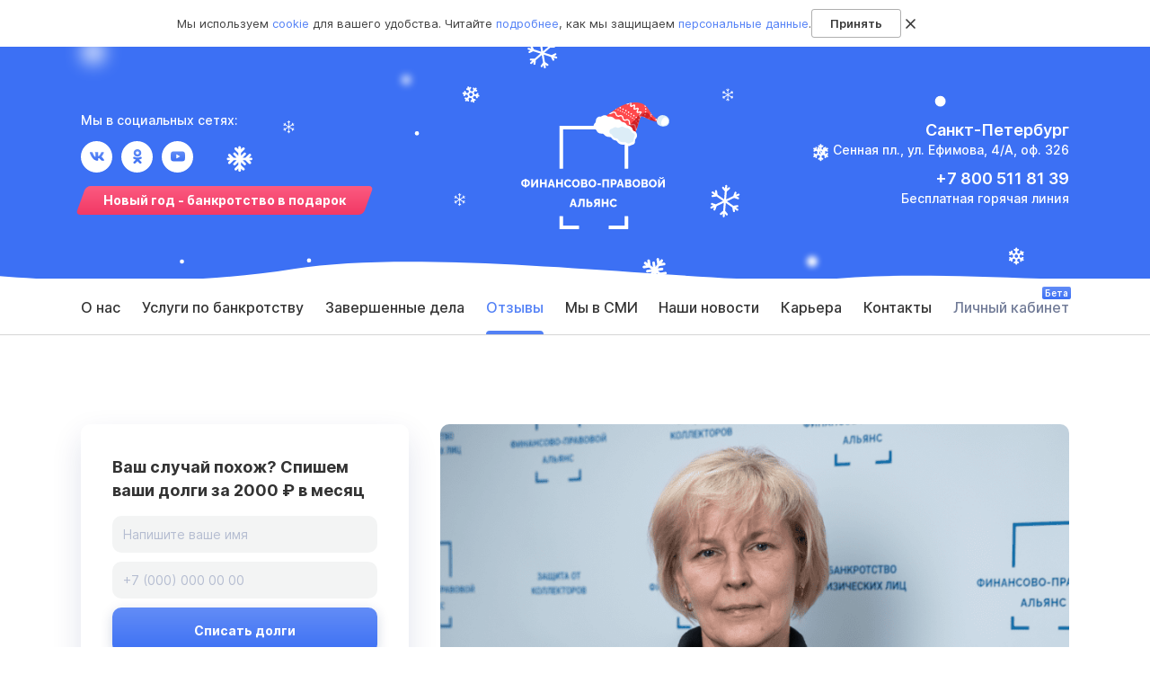

--- FILE ---
content_type: application/javascript
request_url: https://fpa.ru/wp-content/themes/fpalaw/js/loadmore.js?ver=6.7.2
body_size: 1825
content:
$(function () {
  
  // Кнопка "Показать ещё" для Дел
//  $('.btn--cases').on('click', function(){
//
//    let loadCases = $(this);
//    
//    loadCases.addClass('load'); // Добавляем класс для кнопки - анимация загрузки
//
//    var data = {
//      'action': 'loadmore_dela',
//      'query': true_posts_dela,
//      'page' : current_page_dela,
//    };
//
//    $.ajax({
//      url: ajaxurl, // обработчик
//      data: data, // данные
//      type: 'POST', // тип запроса
//      success: function(data){
//        if( data ) { 
//          loadCases.removeClass('load').before(data); // Удаляем анимацию загрузки и вставляем новые посты
//          current_page_dela++; // увеличиваем номер страницы на единицу
//          
//          transitionLinkExternal();
//          
//          if (current_page_dela == max_pages_dela) { // Если последняя страница, показываем лоадер и скрываем текст 
//            loadCases.children('.btn__text').addClass('hidden'); 
//            loadCases.children('.btn__loader').removeClass('hidden'); 
//          } 
//          
//        } else {
//          loadCases.children('.btn__text').addClass('hidden'); 
//          loadCases.children('.btn__loader').removeClass('hidden'); 
//        }
//      }
//    });
//  });
  
  
  // Кнопка "Показать ещё" для новостей СМИ 
  $('#loadmore').on('click', function(){

    $(this).addClass('load'); // Добавляем класс для кнопки - анимация загрузки

    var data = {
      'action': 'loadmore_smi',
      'query': true_posts_smi,
      'page' : current_page_smi
    };

    $.ajax({
      url: ajaxurl, // обработчик
      data: data, // данные
      type: 'POST', // тип запроса
      success: function(data){
        
        if( data ) { 

          $('#loadmore').removeClass('load').before(data); // Удаляем анимацию загрузки и вставляем новые посты
          current_page_smi++; // увеличиваем номер страницы на единицу
          
          
          if (current_page_smi == max_pages_smi) $("#loadmore").remove(); // если последняя страница, удаляем кнопку
          
          addBlockMonth(); // Создание плашек с названием месяца
          
        } else {
          $('#loadmore').remove(); // если мы дошли до последней страницы постов, скроем кнопку
        }
      }
      
    });
  });
  
  
  // Кнопка ajax-подгрузки для новостей Компании   
  $('.news__com').on('click', function(){
    
    $('.news__btn--double').addClass('load');
    
    let loadmore = $(this);
    let data = {
      'action': 'loadmore_com',
      'query': true_posts_news_com,
      'page' : current_page_news_com
    };

    $.ajax({
      url: ajaxurl, // обработчик
      data: data, // данные
      type: 'POST', // тип запроса
      success: function(data){
        if( data ) {
          
          $('.news__btn--double').removeClass('load'); // Удаляем анимацию загрузки
          loadmore.before(data); // Вставляем новые посты
          current_page_news_com++; // Увеличиваем номер страницы на единицу
          
        } else {
          loadmore.remove(); // Если мы дошли до последней страницы постов, скроем кнопку
        }
      }
    });
    
  });
  
  // Кнопка ajax-подгрузки для новостей о Банкротстве   
  $('.news__bank').on('click', function(){
    
    $('.news__btn--double').addClass('load');
    
    let loadmore = $(this)
    let data = {
      'action': 'loadmore_bank',
      'query': true_posts_news_bank,
      'page' : current_page_news_bank
    };

    $.ajax({
      url: ajaxurl, // обработчик
      data: data, // данные
      type: 'POST', // тип запроса
      success: function(data){
        if( data ) {
          
          $('.news__btn--double').removeClass('load'); // Удаляем анимацию загрузки
          loadmore.before(data); // Вставляем новые посты
          current_page_news_bank++; // Увеличиваем номер страницы на единицу
          
        } else {
          loadmore.remove(); // Если мы дошли до последней страницы постов, скроем кнопку
        }
      }
    });
    
  });
  
  // Главная кнопка ajax-подгрузки для новостей 
  $('.news__btn--double').on('click', function(){
    
    if (current_page_news_bank == max_pages_news_bank_mob && current_page_news_com == max_pages_news_com) {
      $(this).remove();
    } // Если последняя страница у всех новостей, удаляем кнопку
    
    $('.news__com').click();
    $('.news__bank').click();
  });
  
  
  // Кнопка ajax-подгрузки для новостей Компании (мобильная версия)   
  $('.news__com--mobile').on('click', function(){
    
    $(this).addClass('load'); // Добавляем класс для кнопки - анимация загрузки
    
    let loadmore = $(this)
    let data = {
      'action': 'loadmore_com_mob',
      'query': true_posts_news_com_mob,
      'page' : current_page_news_com_mob
    };

    $.ajax({
      url: ajaxurl, // обработчик
      data: data, // данные
      type: 'POST', // тип запроса
      success: function(data){
        if( data ) {
          loadmore.removeClass('load').before(data); // Удаляем анимацию загрузки и вставляем новые посты
          current_page_news_com_mob++; // увеличиваем номер страницы на единицу
          if (current_page_news_com_mob == max_pages_news_com_mob) $('.news__com--mobile').remove(); // если последняя страница, удаляем кнопку
          
        } else {
          loadmore.remove(); // если мы дошли до последней страницы постов, скроем кнопку
        }
      }
    });
    
  });
  
  // Кнопка ajax-подгрузки для новостей о Банкротстве (мобильная версия)   
  $('.news__bank--mobile').on('click', function(){
    
    $(this).addClass('load'); // Добавляем класс для кнопки - анимация загрузки
    
    let loadmore = $(this)
    let data = {
      'action': 'loadmore_bank_mob',
      'query': true_posts_news_bank_mob,
      'page' : current_page_news_bank_mob
    };

    $.ajax({
      url: ajaxurl, // обработчик
      data: data, // данные
      type: 'POST', // тип запроса
      success: function(data){
        if( data ) {
          loadmore.removeClass('load').before(data); // Удаляем анимацию загрузки и вставляем новые посты
          current_page_news_bank_mob++; // увеличиваем номер страницы на единицу
          if (current_page_news_bank_mob == max_pages_news_bank_mob) $('.news__bank--mobile').remove(); // если последняя страница, удаляем кнопку
          
        } else {
          loadmore.remove(); // если мы дошли до последней страницы постов, скроем кнопку
        }
      }
    });
    
  });
  
  
  // Кнопка ajax-подгрузки фото-отзывов  
  $('.reviews__btn--foto').on('click', function(){
    
    $(this).addClass('load'); // Добавляем класс для кнопки - анимация загрузки
    
    let loadmore = $(this);
    
    let data = {
      'action': 'loadmore_foto',
      'query': true_posts_foto,
      'page' : current_page_foto
    };

    $.ajax({
      url: ajaxurl, // обработчик
      data: data, // данные
      type: 'POST', // тип запроса
      success: function(data){
        if( data ) {
          loadmore.removeClass('load').before(data); // Удаляем анимацию загрузки и вставляем новые посты
          current_page_foto++; // увеличиваем номер страницы на единицу
          if (current_page_foto == max_pages_foto) { // если последняя страница
            loadmore.attr('data-show', 'false'); // изменяем атрибут show
          }
            
          transferSecondWord(); // Перенос после имени клиента
          transitionLinkExternal(); // Клик по внешней ссылке
          
        } else {
          loadmore.attr('data-show', 'false'); // изменяем атрибут show
        }
      }
    });
    
  });
  
  
  // Кнопка ajax-подгрузки видео-отзывов 
  $('.reviews__btn--video, .btn-reviews-thanks').on('click', function(event){
    event.preventDefault();
    
    $(this).addClass('load'); // Добавляем класс для кнопки - анимация загрузки
    $('.reviews__btn--double').addClass('load'); // Добавляем класс для кнопки - анимация загрузки
    
    let loadmore = $(this);
    
    let data = {
      'action': 'loadmore_video',
      'query': true_posts_video,
      'page' : current_page_video
    };

    $.ajax({
      url: ajaxurl, // обработчик
      data: data, // данные
      type: 'POST', // тип запроса
      success: function(data){
        if( data ) {
          $('.reviews__btn--video, .btn-reviews-thanks').removeClass('load').before(data); // Удаляем анимацию загрузки и вставляем новые посты
          $('.reviews__btn--double').removeClass('load'); // Удаляем анимацию у главной кнопки
          current_page_video++; // увеличиваем номер страницы на единицу
          if (current_page_video == max_pages_video) {
            $('.btn-reviews-thanks').remove(); // если последняя страница, удаляем кнопку
            $('.reviews__btn--double').remove(); //  если последняя страница, удаляем главную кнопку
            loadmore.attr('data-show', 'false'); // изменяем атрибут show
          }
            
          transferSecondWord(); // Перенос после имени клиента
          transitionLinkExternal(); // Клик по внешней ссылке
          loadYoutubeVideo(); // Отложенная загрузка видео
          
        } else {
          loadmore.attr('data-show', 'false'); // изменяем атрибут show
        }
      }
    });
    
  });
  
  
  // Главная кнопка ajax-подгрузки для фото и видео отзывов 
  $('.reviews__btn--double').on('click', function(event){
    event.preventDefault();
    
    let btnFoto = $('.reviews__btn--foto');
    
//    $('.navigation').remove();
    
    if(!$('.reviews__btn--video').length > 0) {
      
      if ( current_page_foto == max_pages_foto ) {
        $(this).remove();
      }
    }
    
    $('.reviews__btn--foto').click();
    $('.reviews__btn--video').click();
    
  });
  
  
  
});

--- FILE ---
content_type: image/svg+xml
request_url: https://fpa.ru/wp-content/themes/fpalaw/assets/img/services/header/header_desktop-v2-1.svg
body_size: 57888
content:
<svg width="1920" height="217" viewBox="0 0 1920 217" fill="none" xmlns="http://www.w3.org/2000/svg">
<g clip-path="url(#clip0_12858_76756)">
<rect width="1920" height="217" fill="white"/>
<path d="M-17.672 208.046C105.358 218.271 327.638 199.718 363.317 208.046C384.317 212.948 554.966 230.48 696.5 208.046C838.034 185.613 1102.6 226.359 1202.62 217.203C1302.65 208.046 1433.52 224.024 1581.21 217.204C1686.59 212.338 1820.53 254.987 1915 208.046C1994.69 168.452 1995.98 44.7318 2012.32 -24.5516L-61.6826 -32L-17.672 208.046Z" fill="#3C70F4"/>
<path d="M1101.66 129.361C1101.42 129.341 1101.17 129.42 1100.98 129.583C1100.79 129.745 1100.67 129.977 1100.65 130.227L1100.44 132.67L1099.34 131.346C1099.18 131.154 1098.95 131.035 1098.7 131.014C1098.45 130.994 1098.2 131.074 1098.01 131.236C1097.82 131.399 1097.7 131.631 1097.68 131.882C1097.66 132.132 1097.74 132.381 1097.9 132.573L1100.22 135.34L1099.6 142.758L1093.54 138.517L1092.91 134.945C1092.86 134.697 1092.72 134.478 1092.52 134.335C1092.31 134.192 1092.06 134.137 1091.82 134.182C1091.57 134.227 1091.35 134.368 1091.21 134.575C1091.07 134.782 1091.01 135.037 1091.06 135.284L1091.36 136.987L1089.37 135.591C1089.16 135.45 1088.91 135.396 1088.67 135.442C1088.42 135.487 1088.21 135.628 1088.07 135.833C1087.92 136.039 1087.87 136.293 1087.91 136.539C1087.95 136.786 1088.09 137.005 1088.3 137.149L1090.29 138.545L1088.6 138.854C1088.48 138.876 1088.36 138.922 1088.26 138.99C1088.15 139.057 1088.06 139.144 1087.99 139.247C1087.92 139.349 1087.87 139.464 1087.85 139.586C1087.82 139.708 1087.82 139.834 1087.84 139.956C1087.86 140.079 1087.91 140.195 1087.97 140.3C1088.04 140.405 1088.13 140.495 1088.23 140.566C1088.33 140.637 1088.44 140.687 1088.56 140.713C1088.68 140.739 1088.81 140.741 1088.93 140.719L1092.47 140.074L1098.53 144.315L1091.85 147.49L1088.46 146.264C1088.23 146.185 1087.98 146.2 1087.75 146.309C1087.53 146.417 1087.36 146.608 1087.28 146.842C1087.19 147.076 1087.2 147.334 1087.31 147.56C1087.41 147.785 1087.6 147.961 1087.83 148.049L1089.44 148.635L1087.24 149.679C1087.13 149.732 1087.03 149.806 1086.95 149.898C1086.86 149.991 1086.8 150.098 1086.76 150.216C1086.71 150.333 1086.69 150.458 1086.7 150.583C1086.71 150.708 1086.74 150.83 1086.79 150.943C1086.84 151.056 1086.92 151.158 1087.01 151.242C1087.1 151.326 1087.21 151.39 1087.32 151.432C1087.44 151.474 1087.56 151.492 1087.69 151.485C1087.81 151.479 1087.93 151.448 1088.04 151.393L1090.24 150.349L1089.66 151.98C1089.62 152.097 1089.59 152.223 1089.6 152.348C1089.6 152.474 1089.63 152.598 1089.68 152.712C1089.74 152.826 1089.81 152.929 1089.9 153.013C1089.99 153.098 1090.1 153.164 1090.22 153.206C1090.34 153.249 1090.46 153.267 1090.59 153.26C1090.71 153.254 1090.83 153.222 1090.95 153.167C1091.06 153.113 1091.16 153.036 1091.24 152.942C1091.32 152.848 1091.39 152.738 1091.43 152.619L1092.65 149.204L1099.32 146.029L1098.7 153.447L1095.96 155.79C1095.86 155.871 1095.78 155.969 1095.73 156.08C1095.67 156.19 1095.64 156.311 1095.62 156.435C1095.61 156.559 1095.63 156.684 1095.67 156.803C1095.7 156.922 1095.76 157.032 1095.84 157.127C1095.92 157.222 1096.02 157.3 1096.13 157.357C1096.24 157.414 1096.36 157.449 1096.48 157.459C1096.6 157.47 1096.73 157.456 1096.85 157.418C1096.96 157.38 1097.07 157.319 1097.17 157.239L1098.48 156.118L1098.27 158.56C1098.25 158.811 1098.33 159.059 1098.49 159.251C1098.65 159.443 1098.88 159.562 1099.13 159.583C1099.38 159.604 1099.63 159.524 1099.82 159.362C1100.01 159.199 1100.12 158.967 1100.15 158.717L1100.35 156.275L1101.46 157.598C1101.62 157.79 1101.85 157.909 1102.1 157.93C1102.35 157.951 1102.59 157.871 1102.78 157.708C1102.97 157.546 1103.09 157.314 1103.11 157.063C1103.13 156.812 1103.06 156.564 1102.9 156.372L1100.57 153.604L1101.2 146.186L1107.25 150.428L1107.89 154C1107.93 154.247 1108.07 154.467 1108.27 154.61C1108.48 154.753 1108.73 154.808 1108.98 154.763C1109.22 154.718 1109.44 154.576 1109.58 154.369C1109.72 154.163 1109.78 153.908 1109.74 153.66L1109.43 151.957L1111.43 153.353C1111.63 153.494 1111.88 153.548 1112.13 153.503C1112.37 153.458 1112.59 153.317 1112.73 153.111C1112.87 152.905 1112.93 152.652 1112.88 152.405C1112.84 152.159 1112.7 151.94 1112.5 151.796L1110.51 150.4L1112.2 150.091C1112.44 150.046 1112.66 149.904 1112.8 149.698C1112.94 149.491 1113 149.236 1112.95 148.988C1112.91 148.741 1112.77 148.522 1112.57 148.379C1112.36 148.235 1112.11 148.18 1111.86 148.225L1108.33 148.87L1102.27 144.629L1108.94 141.455L1112.33 142.68C1112.56 142.765 1112.82 142.752 1113.05 142.645C1113.27 142.538 1113.45 142.345 1113.53 142.108C1113.62 141.872 1113.6 141.611 1113.5 141.384C1113.39 141.156 1113.2 140.981 1112.97 140.896L1111.35 140.31L1113.55 139.265C1113.77 139.157 1113.95 138.964 1114.03 138.728C1114.11 138.492 1114.1 138.233 1113.99 138.006C1113.89 137.78 1113.7 137.605 1113.47 137.52C1113.23 137.434 1112.98 137.446 1112.75 137.551L1110.55 138.595L1111.13 136.965C1111.18 136.847 1111.2 136.721 1111.19 136.596C1111.19 136.47 1111.16 136.347 1111.11 136.232C1111.06 136.118 1110.98 136.016 1110.89 135.931C1110.8 135.846 1110.69 135.78 1110.57 135.738C1110.46 135.696 1110.33 135.677 1110.21 135.684C1110.08 135.69 1109.96 135.722 1109.85 135.777C1109.73 135.831 1109.63 135.908 1109.55 136.002C1109.47 136.097 1109.41 136.207 1109.37 136.326L1108.15 139.74L1101.47 142.915L1102.09 135.497L1104.84 133.154C1105.03 132.992 1105.15 132.76 1105.17 132.509C1105.19 132.258 1105.11 132.01 1104.95 131.818C1104.79 131.626 1104.56 131.506 1104.31 131.485C1104.06 131.464 1103.82 131.543 1103.63 131.706L1102.31 132.826L1102.52 130.384C1102.54 130.134 1102.46 129.885 1102.3 129.693C1102.14 129.501 1101.91 129.382 1101.66 129.361Z" fill="white"/>
<path fill-rule="evenodd" clip-rule="evenodd" d="M867.718 38.4998C867.882 38.6351 867.985 38.8304 868.004 39.0426C868.024 39.2549 867.958 39.4667 867.822 39.6316L867.328 40.2295L867.909 40.3481C868.118 40.3907 868.3 40.5145 868.417 40.6923C868.533 40.8702 868.574 41.0875 868.53 41.2965C868.486 41.5055 868.361 41.689 868.183 41.8067C868.004 41.9244 867.787 41.9666 867.578 41.9241L866.166 41.6355L865.189 42.8177C865.536 43.2969 865.736 43.8556 865.783 44.4293L867.289 44.679L868.17 43.5284C868.3 43.3586 868.492 43.247 868.703 43.2182C868.915 43.1893 869.128 43.2456 869.297 43.3747C869.466 43.5037 869.576 43.695 869.603 43.9063C869.631 44.1177 869.573 44.3318 869.443 44.5017L869.08 44.9754L869.841 45.1014C869.945 45.118 870.045 45.1551 870.135 45.2107C870.225 45.2663 870.303 45.3391 870.364 45.4251C870.426 45.5111 870.469 45.6086 870.493 45.7118C870.517 45.815 870.519 45.9221 870.501 46.0267C870.483 46.1313 870.445 46.2315 870.388 46.3215C870.332 46.4114 870.258 46.4894 870.171 46.5509C870.084 46.6123 869.987 46.6561 869.883 46.6797C869.78 46.7032 869.673 46.7061 869.569 46.6881L868.808 46.5615L868.992 47.1263C869.025 47.2265 869.038 47.3323 869.03 47.4376C869.022 47.543 868.993 47.6459 868.945 47.7404C868.898 47.8349 868.832 47.9192 868.752 47.9885C868.672 48.0578 868.579 48.1106 868.479 48.1441C868.378 48.1776 868.273 48.1911 868.167 48.1837C868.062 48.1763 867.96 48.1482 867.866 48.1011C867.771 48.0539 867.688 47.9886 867.619 47.9089C867.55 47.8292 867.498 47.7366 867.465 47.6364L867.017 46.2657L865.512 46.0159C865.272 46.5511 864.892 47.0116 864.411 47.3479L864.94 48.7793L866.37 48.9616C866.581 48.9885 866.773 49.0983 866.902 49.267C867.031 49.4357 867.088 49.6493 867.06 49.8609C867.031 50.0725 866.92 50.2648 866.751 50.3954C866.582 50.526 866.368 50.5842 866.157 50.5573L865.569 50.4822L865.835 51.2057C865.872 51.3047 865.89 51.4102 865.886 51.5162C865.882 51.6222 865.858 51.7266 865.814 51.8234C865.77 51.9201 865.707 52.0073 865.629 52.0799C865.552 52.1525 865.461 52.2091 865.361 52.2465C865.262 52.2838 865.156 52.3012 865.05 52.2975C864.945 52.2938 864.841 52.2693 864.745 52.2252C864.649 52.1811 864.562 52.1183 864.491 52.0406C864.419 51.9628 864.364 51.8715 864.328 51.772L864.061 51.0492L863.664 51.4943C863.522 51.654 863.322 51.7509 863.11 51.7639C862.897 51.7768 862.688 51.7046 862.53 51.5632C862.371 51.4217 862.276 51.2227 862.264 51.0098C862.253 50.7968 862.326 50.5875 862.469 50.4278L863.433 49.3457L862.904 47.9138C862.332 47.9747 861.744 47.8835 861.209 47.6336L860.232 48.8158L860.781 50.1486C860.863 50.3453 860.862 50.5667 860.78 50.7641C860.698 50.9614 860.541 51.1187 860.344 51.2011C860.147 51.2836 859.926 51.2846 859.73 51.2038C859.533 51.1231 859.377 50.9672 859.296 50.7705L859.07 50.2218L858.576 50.8197C858.44 50.9846 858.244 51.0889 858.032 51.1098C857.82 51.1307 857.609 51.0664 857.445 50.9311C857.281 50.7958 857.178 50.6006 857.159 50.3883C857.139 50.1761 857.205 49.9642 857.341 49.7994L857.835 49.2014L857.254 49.0828C857.151 49.0618 857.053 49.0205 856.966 48.9615C856.879 48.9024 856.804 48.8267 856.747 48.7386C856.689 48.6506 856.649 48.5519 856.63 48.4482C856.611 48.3445 856.612 48.2379 856.634 48.1345C856.655 48.031 856.697 47.9327 856.757 47.8451C856.816 47.7576 856.892 47.6825 856.981 47.6243C857.069 47.566 857.168 47.5256 857.272 47.5055C857.375 47.4854 857.482 47.4858 857.585 47.5069L858.997 47.7955L859.974 46.6132C859.633 46.1409 859.428 45.5835 859.38 45.0011L857.874 44.752L856.993 45.9025C856.928 45.9866 856.848 46.0572 856.757 46.1104C856.665 46.1636 856.564 46.1983 856.46 46.2125C856.355 46.2268 856.249 46.2202 856.147 46.1933C856.045 46.1664 855.95 46.1197 855.866 46.0557C855.783 45.9918 855.713 45.9119 855.66 45.8207C855.608 45.7294 855.574 45.6286 855.56 45.5239C855.547 45.4193 855.554 45.3128 855.582 45.2107C855.609 45.1086 855.656 45.0127 855.721 44.9287L856.084 44.4556L855.323 44.3289C855.217 44.3146 855.114 44.279 855.022 44.2243C854.93 44.1696 854.85 44.0968 854.786 44.0102C854.723 43.9237 854.678 43.8252 854.653 43.7206C854.629 43.6159 854.625 43.5073 854.644 43.4011C854.662 43.2949 854.701 43.1933 854.759 43.1023C854.817 43.0113 854.893 42.9328 854.981 42.8714C855.07 42.81 855.17 42.767 855.276 42.7449C855.381 42.7228 855.489 42.7221 855.595 42.7428L856.356 42.8688L856.171 42.304C856.11 42.1031 856.13 41.8857 856.227 41.6984C856.324 41.5111 856.491 41.3688 856.69 41.3021C856.89 41.2354 857.108 41.2497 857.296 41.3417C857.484 41.4338 857.629 41.5964 857.698 41.7946L858.146 43.1653L859.652 43.4144C859.892 42.8796 860.272 42.4194 860.752 42.083L860.223 40.6523L858.793 40.4694C858.585 40.4387 858.399 40.3276 858.273 40.1599C858.147 39.9923 858.092 39.7814 858.12 39.5727C858.148 39.3639 858.256 39.1738 858.422 39.0433C858.587 38.9127 858.797 38.852 859.006 38.8743L859.595 38.9492L859.328 38.2259C859.254 38.0262 859.263 37.8049 859.352 37.6105C859.441 37.4162 859.603 37.2648 859.803 37.1896C860.003 37.1144 860.224 37.1216 860.418 37.2096C860.611 37.2976 860.761 37.4593 860.835 37.6589L861.102 38.3829L861.499 37.9367C861.641 37.777 861.841 37.68 862.054 37.6671C862.159 37.6607 862.264 37.6751 862.364 37.7096C862.463 37.744 862.555 37.7978 862.633 37.8678C862.712 37.9378 862.776 38.0227 862.821 38.1177C862.867 38.2126 862.893 38.3158 862.899 38.4212C862.905 38.5266 862.89 38.6323 862.855 38.7321C862.819 38.832 862.765 38.9241 862.695 39.0032L861.731 40.0853L862.259 41.5178C862.84 41.4546 863.426 41.5513 863.954 41.7974L864.931 40.6151L864.382 39.2824C864.301 39.0857 864.301 38.8643 864.383 38.6669C864.465 38.4695 864.622 38.3123 864.819 38.2298C865.016 38.1474 865.237 38.1464 865.434 38.2272C865.63 38.3079 865.786 38.4638 865.867 38.6605L866.093 39.2092L866.587 38.6112C866.724 38.4464 866.919 38.342 867.131 38.3211C867.344 38.3003 867.555 38.3645 867.718 38.4998ZM861.554 45.9586C861.882 46.2292 862.304 46.3578 862.728 46.316C863.152 46.2742 863.544 46.0655 863.816 45.7358C864.089 45.4061 864.22 44.9824 864.181 44.558C864.142 44.1335 863.936 43.743 863.609 43.4724C863.282 43.2017 862.859 43.0732 862.435 43.115C862.011 43.1567 861.619 43.3654 861.347 43.6951C861.075 44.0248 860.943 44.4485 860.982 44.873C861.021 45.2975 861.227 45.688 861.554 45.9586Z" fill="white"/>
<path d="M280.162 71C280.067 71 279.976 70.9605 279.909 70.8902C279.842 70.8198 279.804 70.7245 279.804 70.625V69.6552L279.343 70.1405C279.276 70.2108 279.185 70.2503 279.09 70.2502C278.995 70.2501 278.904 70.2105 278.837 70.1401C278.77 70.0697 278.732 69.9742 278.733 69.8747C278.733 69.7752 278.77 69.6798 278.837 69.6095L279.804 68.5948V65.6495L277.374 67.1217L277.02 68.5092C276.995 68.6053 276.935 68.6872 276.853 68.7368C276.771 68.7865 276.673 68.7999 276.582 68.774C276.49 68.7481 276.412 68.6852 276.365 68.599C276.317 68.5127 276.305 68.4103 276.329 68.3142L276.499 67.6528L275.698 68.1372C275.616 68.1862 275.519 68.1991 275.428 68.1732C275.337 68.1472 275.259 68.0845 275.212 67.9988C275.165 67.913 275.152 67.8111 275.176 67.7154C275.2 67.6197 275.259 67.5378 275.341 67.4878L276.141 67.0033L275.51 66.8255C275.464 66.8127 275.422 66.7906 275.385 66.7606C275.347 66.7306 275.316 66.6931 275.293 66.6505C275.269 66.6078 275.254 66.5606 275.248 66.5118C275.242 66.4629 275.245 66.4133 275.257 66.3658C275.269 66.3182 275.29 66.2736 275.319 66.2345C275.348 66.1955 275.383 66.1627 275.424 66.1382C275.465 66.1136 275.51 66.0976 275.556 66.0913C275.603 66.0849 275.65 66.0882 275.695 66.101L277.016 66.4722L279.447 65L277.017 63.5278L275.695 63.899C275.604 63.9228 275.508 63.9081 275.427 63.8582C275.346 63.8082 275.287 63.7269 275.263 63.6319C275.239 63.5369 275.251 63.4356 275.297 63.3501C275.344 63.2645 275.42 63.2015 275.51 63.1745L276.141 62.9967L275.341 62.5122C275.3 62.4878 275.264 62.4551 275.235 62.416C275.206 62.3769 275.185 62.3322 275.173 62.2845C275.16 62.2368 275.157 62.187 275.163 62.1379C275.169 62.0889 275.184 62.0416 275.208 61.9988C275.232 61.9559 275.263 61.9184 275.3 61.8884C275.338 61.8583 275.381 61.8364 275.426 61.8237C275.472 61.8111 275.519 61.808 275.566 61.8147C275.613 61.8214 275.658 61.8377 275.698 61.8628L276.499 62.3472L276.329 61.685C276.316 61.6371 276.313 61.587 276.318 61.5376C276.324 61.4882 276.339 61.4404 276.362 61.3971C276.386 61.3539 276.417 61.3159 276.455 61.2855C276.492 61.255 276.535 61.2327 276.581 61.2199C276.627 61.207 276.674 61.2039 276.721 61.2106C276.768 61.2174 276.814 61.2339 276.855 61.2592C276.895 61.2844 276.931 61.318 276.959 61.3579C276.988 61.3978 277.008 61.4432 277.02 61.4915L277.374 62.8783L279.804 64.3505V61.4053L278.837 60.3905C278.804 60.3557 278.778 60.3143 278.76 60.2688C278.742 60.2233 278.733 60.1745 278.733 60.1253C278.732 60.076 278.742 60.0272 278.76 59.9817C278.778 59.9361 278.804 59.8947 278.837 59.8599C278.87 59.825 278.91 59.7973 278.953 59.7785C278.996 59.7596 279.043 59.7498 279.09 59.7498C279.137 59.7498 279.183 59.7594 279.227 59.7783C279.27 59.7971 279.31 59.8247 279.343 59.8595L279.804 60.3447V59.375C279.804 59.2755 279.842 59.1802 279.909 59.1098C279.976 59.0395 280.067 59 280.162 59C280.257 59 280.348 59.0395 280.415 59.1098C280.482 59.1802 280.519 59.2755 280.519 59.375V60.3447L280.982 59.8595C281.049 59.7892 281.14 59.7497 281.235 59.7498C281.329 59.7499 281.42 59.7895 281.487 59.8599C281.554 59.9303 281.592 60.0258 281.592 60.1253C281.592 60.2248 281.554 60.3202 281.487 60.3905L280.519 61.4053V64.3505L282.949 62.8783L283.304 61.4908C283.329 61.3947 283.389 61.3128 283.471 61.2632C283.553 61.2135 283.65 61.2001 283.742 61.226C283.834 61.2519 283.912 61.3148 283.959 61.401C284.006 61.4873 284.019 61.5897 283.994 61.6858L283.826 62.3472L284.626 61.8628C284.708 61.8138 284.805 61.8009 284.896 61.8268C284.987 61.8528 285.065 61.9155 285.112 62.0012C285.159 62.087 285.172 62.1889 285.148 62.2846C285.124 62.3803 285.065 62.4622 284.984 62.5122L284.183 62.9967L284.814 63.1745C284.906 63.2004 284.984 63.2633 285.031 63.3495C285.078 63.4358 285.091 63.5382 285.066 63.6342C285.042 63.7303 284.982 63.8122 284.9 63.8618C284.817 63.9115 284.72 63.9249 284.628 63.899L283.307 63.5278L280.877 65L283.307 66.4722L284.628 66.101C284.72 66.0752 284.817 66.0887 284.9 66.1384C284.982 66.1881 285.042 66.2701 285.066 66.3661C285.091 66.4622 285.078 66.5646 285.03 66.6507C284.983 66.7369 284.905 66.7997 284.813 66.8255L284.182 67.0033L284.983 67.4878C285.064 67.5378 285.123 67.6197 285.148 67.7154C285.172 67.8111 285.159 67.913 285.112 67.9988C285.064 68.0845 284.987 68.1472 284.896 68.1732C284.805 68.1991 284.707 68.1862 284.625 68.1372L283.825 67.6528L283.994 68.315C284.007 68.3629 284.01 68.413 284.005 68.4624C283.999 68.5118 283.984 68.5596 283.961 68.6029C283.937 68.6461 283.906 68.6841 283.868 68.7145C283.831 68.745 283.788 68.7673 283.742 68.7801C283.696 68.793 283.649 68.7961 283.602 68.7894C283.555 68.7826 283.509 68.7661 283.468 68.7408C283.428 68.7156 283.392 68.682 283.364 68.6421C283.335 68.6022 283.315 68.5568 283.303 68.5085L282.949 67.1217L280.519 65.6495V68.5948L281.486 69.6095C281.553 69.6798 281.591 69.7752 281.591 69.8747C281.591 69.9742 281.554 70.0697 281.487 70.1401C281.42 70.2105 281.329 70.2501 281.234 70.2502C281.139 70.2503 281.048 70.2108 280.981 70.1405L280.519 69.6552V70.625C280.519 70.7245 280.481 70.8198 280.414 70.8902C280.347 70.9605 280.257 71 280.162 71Z" fill="white"/>
<path fill-rule="evenodd" clip-rule="evenodd" d="M301.168 143C301.379 143 301.581 143.084 301.73 143.234C301.879 143.384 301.963 143.588 301.963 143.8V144.57L302.482 144.293C302.669 144.194 302.887 144.173 303.088 144.235C303.289 144.298 303.458 144.438 303.556 144.626C303.655 144.814 303.675 145.033 303.613 145.236C303.551 145.438 303.412 145.608 303.225 145.707L301.963 146.379V147.901C302.531 148.048 303.037 148.349 303.436 148.758L304.745 147.997L304.692 146.56C304.684 146.348 304.76 146.141 304.904 145.986C305.047 145.83 305.246 145.738 305.456 145.73C305.667 145.722 305.872 145.799 306.027 145.943C306.181 146.088 306.273 146.288 306.28 146.5L306.302 147.092L306.964 146.707C307.054 146.654 307.154 146.619 307.258 146.605C307.362 146.59 307.467 146.597 307.569 146.624C307.67 146.651 307.765 146.698 307.848 146.762C307.931 146.826 308.001 146.906 308.054 146.997C308.106 147.089 308.14 147.19 308.154 147.294C308.167 147.399 308.16 147.505 308.132 147.607C308.105 147.709 308.058 147.804 307.994 147.887C307.929 147.971 307.849 148.041 307.758 148.093L307.096 148.477L307.595 148.792C307.683 148.848 307.76 148.921 307.82 149.006C307.88 149.092 307.923 149.189 307.947 149.291C307.97 149.394 307.973 149.5 307.955 149.603C307.938 149.707 307.9 149.806 307.845 149.895C307.789 149.984 307.717 150.061 307.632 150.122C307.547 150.183 307.451 150.226 307.349 150.25C307.247 150.273 307.142 150.276 307.039 150.258C306.936 150.241 306.838 150.203 306.749 150.147L305.54 149.382L304.231 150.142C304.386 150.703 304.386 151.296 304.231 151.857L305.54 152.618L306.749 151.853C306.928 151.74 307.143 151.703 307.349 151.75C307.554 151.798 307.733 151.925 307.845 152.105C307.957 152.285 307.994 152.502 307.947 152.709C307.9 152.915 307.773 153.095 307.595 153.208L307.097 153.522L307.758 153.907C307.849 153.959 307.929 154.029 307.994 154.113C308.058 154.196 308.105 154.291 308.132 154.393C308.16 154.495 308.167 154.601 308.154 154.706C308.14 154.81 308.106 154.911 308.054 155.003C308.001 155.094 307.931 155.174 307.848 155.238C307.765 155.302 307.67 155.349 307.569 155.376C307.467 155.403 307.362 155.41 307.258 155.395C307.154 155.381 307.054 155.346 306.964 155.293L306.303 154.909L306.28 155.5C306.273 155.712 306.181 155.912 306.027 156.057C305.872 156.201 305.667 156.278 305.456 156.27C305.246 156.262 305.047 156.17 304.904 156.014C304.76 155.859 304.684 155.652 304.692 155.44L304.745 154.003L303.436 153.242C303.037 153.65 302.53 153.952 301.963 154.099V155.621L303.225 156.293C303.412 156.392 303.551 156.562 303.613 156.764C303.675 156.967 303.655 157.186 303.556 157.374C303.458 157.562 303.289 157.702 303.088 157.765C302.887 157.827 302.669 157.806 302.482 157.707L301.963 157.43V158.2C301.963 158.412 301.879 158.616 301.73 158.766C301.581 158.916 301.379 159 301.168 159C300.958 159 300.755 158.916 300.606 158.766C300.457 158.616 300.374 158.412 300.374 158.2V157.43L299.854 157.707C299.762 157.756 299.661 157.787 299.557 157.796C299.453 157.806 299.348 157.795 299.249 157.765C299.149 157.734 299.056 157.683 298.976 157.616C298.895 157.549 298.829 157.467 298.78 157.374C298.731 157.281 298.701 157.179 298.692 157.075C298.682 156.97 298.693 156.865 298.723 156.764C298.754 156.664 298.804 156.571 298.871 156.49C298.937 156.409 299.019 156.342 299.111 156.293L300.374 155.621V154.099C299.814 153.954 299.305 153.657 298.901 153.242L297.591 154.003L297.644 155.44C297.648 155.545 297.632 155.65 297.595 155.748C297.559 155.847 297.504 155.937 297.433 156.014C297.362 156.091 297.276 156.153 297.181 156.197C297.086 156.241 296.984 156.265 296.88 156.269C296.775 156.273 296.671 156.256 296.573 156.22C296.476 156.183 296.386 156.127 296.309 156.056C296.233 155.984 296.171 155.898 296.128 155.803C296.084 155.707 296.06 155.604 296.056 155.499L296.035 154.908L295.373 155.292C295.282 155.348 295.182 155.386 295.076 155.402C294.971 155.419 294.864 155.414 294.761 155.387C294.658 155.361 294.561 155.315 294.476 155.25C294.391 155.186 294.32 155.105 294.267 155.012C294.214 154.919 294.179 154.817 294.166 154.71C294.153 154.604 294.161 154.496 294.19 154.393C294.219 154.29 294.269 154.194 294.335 154.111C294.402 154.027 294.485 153.958 294.578 153.907L295.24 153.522L294.742 153.207C294.568 153.092 294.446 152.913 294.402 152.709C294.358 152.504 294.395 152.29 294.506 152.113C294.616 151.936 294.791 151.809 294.994 151.761C295.196 151.712 295.409 151.745 295.587 151.853L296.797 152.618L298.105 151.857C297.951 151.296 297.951 150.704 298.105 150.143L296.797 149.383L295.587 150.147C295.409 150.255 295.196 150.288 294.994 150.239C294.791 150.191 294.616 150.064 294.506 149.887C294.395 149.71 294.358 149.496 294.402 149.291C294.446 149.087 294.568 148.908 294.742 148.793L295.24 148.478L294.578 148.094C294.396 147.988 294.262 147.813 294.208 147.608C294.153 147.403 294.182 147.184 294.287 147C294.392 146.817 294.566 146.682 294.77 146.627C294.973 146.572 295.19 146.601 295.373 146.707L296.035 147.092L296.056 146.5C296.064 146.288 296.155 146.088 296.31 145.943C296.386 145.872 296.476 145.816 296.574 145.78C296.672 145.743 296.776 145.726 296.88 145.73C296.984 145.734 297.087 145.759 297.182 145.803C297.277 145.847 297.362 145.909 297.433 145.986C297.504 146.063 297.559 146.153 297.595 146.252C297.632 146.35 297.648 146.455 297.644 146.56L297.591 147.997L298.901 148.758C299.305 148.343 299.814 148.046 300.374 147.901V146.379L299.111 145.707C298.925 145.608 298.785 145.438 298.723 145.236C298.661 145.033 298.682 144.814 298.78 144.626C298.879 144.438 299.047 144.298 299.249 144.235C299.45 144.173 299.668 144.194 299.854 144.293L300.374 144.57V143.8C300.374 143.588 300.457 143.384 300.606 143.234C300.755 143.084 300.958 143 301.168 143ZM301.168 152.6C301.59 152.6 301.994 152.431 302.292 152.131C302.59 151.831 302.757 151.424 302.757 151C302.757 150.576 302.59 150.169 302.292 149.869C301.994 149.569 301.59 149.4 301.168 149.4C300.747 149.4 300.343 149.569 300.045 149.869C299.747 150.169 299.579 150.576 299.579 151C299.579 151.424 299.747 151.831 300.045 152.131C300.343 152.431 300.747 152.6 301.168 152.6Z" fill="white"/>
<path d="M280.677 19.4625L276.831 17.253C277.527 16.5401 278.325 15.9335 279.199 15.453C279.771 15.1324 280.192 14.6002 280.371 13.9722C280.551 13.3442 280.473 12.6713 280.155 12.1C279.838 11.5287 279.306 11.1052 278.677 10.9218C278.047 10.7383 277.369 10.8098 276.792 11.1206C275.122 12.0398 273.643 13.2651 272.431 14.7319L262.464 9L272.429 3.27825C273.64 4.74531 275.12 5.97071 276.79 6.8895C277.076 7.05 277.392 7.15253 277.718 7.19118C278.044 7.22983 278.375 7.20382 278.691 7.11467C279.007 7.02552 279.302 6.87499 279.56 6.67176C279.817 6.46853 280.031 6.21663 280.19 5.93059C280.349 5.64455 280.45 5.33005 280.486 5.00522C280.522 4.68039 280.493 4.35168 280.401 4.03804C280.308 3.72441 280.154 3.43207 279.948 3.17789C279.741 2.92371 279.486 2.71273 279.197 2.55712C278.323 2.07632 277.525 1.46978 276.828 0.757124L280.675 -1.45238C280.969 -1.6088 281.228 -1.82245 281.438 -2.08063C281.647 -2.33881 281.803 -2.63625 281.894 -2.95526C281.986 -3.27427 282.012 -3.60835 281.971 -3.93763C281.93 -4.26691 281.823 -4.58468 281.657 -4.87203C281.49 -5.15939 281.267 -5.41048 281.001 -5.61037C280.734 -5.81026 280.43 -5.95487 280.107 -6.0356C279.783 -6.11634 279.447 -6.13156 279.117 -6.08035C278.787 -6.02914 278.472 -5.91254 278.188 -5.7375L274.342 -3.52913C274.068 -4.48545 273.938 -5.47678 273.955 -6.471C273.962 -6.7966 273.905 -7.12041 273.786 -7.42387C273.667 -7.72733 273.489 -8.00448 273.262 -8.23942C273.036 -8.47437 272.764 -8.66249 272.464 -8.793C272.164 -8.92352 271.841 -8.99386 271.514 -9H271.467C270.815 -9.00011 270.189 -8.7457 269.724 -8.29147C269.258 -7.83725 268.991 -7.21951 268.979 -6.57113C268.944 -4.67451 269.27 -2.78844 269.94 -1.0125L259.975 4.71262V-6.72975C261.858 -7.03921 263.665 -7.70076 265.3 -8.67938C265.865 -9.01817 266.272 -9.56646 266.431 -10.2036C266.59 -10.8408 266.488 -11.5146 266.147 -12.0769C265.807 -12.6392 265.255 -13.0438 264.615 -13.2018C263.974 -13.3599 263.296 -13.2583 262.731 -12.9195C261.874 -12.4072 260.945 -12.0239 259.975 -11.7821V-15.525C259.975 -16.1814 259.713 -16.8109 259.246 -17.2751C258.78 -17.7392 258.147 -18 257.487 -18C256.827 -18 256.194 -17.7392 255.727 -17.2751C255.26 -16.8109 254.998 -16.1814 254.998 -15.525V-11.7821C254.028 -12.0239 253.099 -12.4072 252.242 -12.9195C251.677 -13.2583 250.999 -13.3599 250.359 -13.2018C249.718 -13.0438 249.167 -12.6392 248.826 -12.0769C248.485 -11.5146 248.383 -10.8408 248.542 -10.2036C248.701 -9.56646 249.108 -9.01817 249.673 -8.67938C251.308 -7.70076 253.115 -7.03921 254.998 -6.72975V4.71262L245.033 -1.0125C245.704 -2.78899 246.031 -4.67586 245.997 -6.57338C245.985 -7.22176 245.717 -7.8395 245.252 -8.29372C244.786 -8.74795 244.16 -9.00236 243.508 -9.00225H243.459C243.133 -8.99625 242.81 -8.92627 242.51 -8.79631C242.211 -8.66636 241.94 -8.47897 241.713 -8.24485C241.486 -8.01073 241.308 -7.73447 241.189 -7.43184C241.069 -7.12922 241.011 -6.80616 241.017 -6.48113C241.035 -5.48546 240.905 -4.49258 240.631 -3.53475L236.785 -5.7375C236.502 -5.90552 236.188 -6.01588 235.861 -6.06217C235.535 -6.10846 235.202 -6.08975 234.883 -6.00713C234.564 -5.92451 234.265 -5.77963 234.002 -5.58091C233.74 -5.38219 233.52 -5.13359 233.355 -4.84957C233.19 -4.56554 233.084 -4.25175 233.042 -3.92643C233 -3.60111 233.023 -3.27075 233.111 -2.95455C233.198 -2.63836 233.348 -2.34263 233.552 -2.08455C233.755 -1.82648 234.009 -1.61121 234.296 -1.45125L238.143 0.758249C237.446 1.47091 236.648 2.07745 235.774 2.55825C235.485 2.71386 235.23 2.92484 235.023 3.17902C234.817 3.43319 234.663 3.72553 234.57 4.03917C234.478 4.3528 234.449 4.68152 234.485 5.00634C234.521 5.33117 234.622 5.64568 234.781 5.93171C234.939 6.21775 235.154 6.46965 235.411 6.67288C235.668 6.87611 235.964 7.02665 236.28 7.1158C236.596 7.20495 236.927 7.23095 237.253 7.1923C237.579 7.15365 237.895 7.05112 238.181 6.89062C239.851 5.97147 241.331 4.74613 242.542 3.27937L252.509 9L242.544 14.7217C241.333 13.255 239.853 12.0297 238.183 11.1105C237.897 10.95 237.582 10.8475 237.255 10.8088C236.929 10.7702 236.598 10.7962 236.282 10.8853C235.966 10.9745 235.671 11.125 235.413 11.3282C235.156 11.5315 234.942 11.7834 234.783 12.0694C234.624 12.3554 234.523 12.67 234.487 12.9948C234.451 13.3196 234.48 13.6483 234.573 13.962C234.665 14.2756 234.819 14.5679 235.025 14.8221C235.232 15.0763 235.487 15.2873 235.776 15.4429C236.65 15.9237 237.449 16.5302 238.145 17.2429L234.296 19.4625C234.009 19.6225 233.755 19.8377 233.552 20.0958C233.348 20.3539 233.198 20.6496 233.111 20.9658C233.023 21.282 233 21.6124 233.042 21.9377C233.084 22.263 233.19 22.5768 233.355 22.8608C233.52 23.1448 233.74 23.3934 234.002 23.5922C234.265 23.7909 234.564 23.9358 234.883 24.0184C235.202 24.101 235.535 24.1197 235.861 24.0734C236.188 24.0271 236.502 23.9168 236.785 23.7487L240.631 21.5404C240.905 22.4967 241.036 23.488 241.018 24.4823C241.007 25.1379 241.257 25.7713 241.715 26.2434C242.173 26.7155 242.8 26.9876 243.459 27H243.506C244.158 27.0001 244.784 26.7457 245.249 26.2915C245.715 25.8372 245.982 25.2195 245.994 24.5711C246.03 22.6745 245.703 20.7884 245.033 19.0125L254.998 13.2874V24.7298C253.115 25.0392 251.308 25.7008 249.673 26.6794C249.108 27.0182 248.701 27.5665 248.542 28.2036C248.383 28.8408 248.485 29.5146 248.826 30.0769C249.167 30.6391 249.718 31.0438 250.359 31.2018C250.999 31.3599 251.677 31.2583 252.242 30.9195C253.099 30.4072 254.028 30.0239 254.998 29.7821V33.525C254.998 34.1814 255.26 34.8109 255.727 35.2751C256.194 35.7392 256.827 36 257.487 36C258.147 36 258.78 35.7392 259.246 35.2751C259.713 34.8109 259.975 34.1814 259.975 33.525V29.7821C260.945 30.0239 261.874 30.4072 262.731 30.9195C263.296 31.2583 263.974 31.3599 264.615 31.2018C265.255 31.0438 265.807 30.6391 266.147 30.0769C266.488 29.5146 266.59 28.8408 266.431 28.2036C266.272 27.5665 265.865 27.0182 265.3 26.6794C263.665 25.7008 261.858 25.0392 259.975 24.7298V13.2874L269.94 19.0125C269.269 20.789 268.942 22.6759 268.977 24.5734C268.989 25.2218 269.256 25.8395 269.722 26.2937C270.187 26.7479 270.813 27.0024 271.465 27.0022H271.514C271.841 26.9962 272.163 26.9263 272.463 26.7963C272.762 26.6664 273.033 26.479 273.26 26.2448C273.487 26.0107 273.665 25.7345 273.785 25.4318C273.904 25.1292 273.962 24.8062 273.956 24.4811C273.938 23.4855 274.068 22.4926 274.342 21.5348L278.188 23.7431C278.471 23.924 278.788 24.0458 279.12 24.1013C279.452 24.1567 279.792 24.1447 280.119 24.0658C280.446 23.9869 280.754 23.8429 281.023 23.6424C281.293 23.4419 281.519 23.1891 281.687 22.8993C281.856 22.6096 281.963 22.2888 282.004 21.9565C282.044 21.6242 282.016 21.2872 281.921 20.9659C281.827 20.6446 281.668 20.3458 281.454 20.0873C281.24 19.8289 280.976 19.6164 280.677 19.4625Z" fill="white"/>
<path d="M-32.4766 153.64C14.0208 147.404 141.935 144.722 281.614 183.886C360.187 205.916 368.466 215.347 426.5 224.728C446.432 227.95 479.047 231.242 477.823 230.969L-71 222.55L-32.4766 153.64Z" fill="white"/>
<path d="M2126.24 148.224C2072.22 140.987 1923.6 137.875 1761.32 183.324C1692.42 202.618 1644 216 1617 223.899C1590 231.798 1548.13 235.416 1550 235L2171 253.194L2126.24 148.224Z" fill="white"/>
<path d="M83.9572 119.804C85.193 119.859 86.4288 119.909 87.659 119.976C90.4021 120.12 93.1397 120.341 95.8828 120.402C104.472 120.602 113.067 120.768 121.657 120.896C126.977 120.973 132.275 120.497 137.567 120.026C139.595 119.848 141.629 119.699 143.657 119.521C144.328 119.46 144.876 119.66 145.297 120.186C145.741 120.74 146.178 121.295 146.616 121.854C150.074 126.232 153.532 130.616 156.985 134.999C157.422 135.553 157.866 136.113 158.226 136.717C158.492 137.16 158.725 137.665 158.824 138.174C159.24 140.291 158.287 141.605 156.137 141.882C154.557 142.087 152.973 142.247 151.388 142.414C147.425 142.829 143.458 143.173 139.501 143.661C133.776 144.364 128.041 144.797 122.277 144.747C115.544 144.691 108.817 144.508 102.084 144.359C98.9861 144.292 95.8828 144.187 92.785 144.087C86.3124 143.877 79.8896 143.239 73.5334 141.97C73.1843 141.904 72.8296 141.865 72.4916 141.771C70.1419 141.123 69.355 139.211 70.5575 137.044C70.7737 136.662 71.0397 136.301 71.3112 135.952C75.2513 130.826 79.1914 125.7 83.1426 120.58C83.3088 120.38 83.5305 120.214 83.9572 119.804Z" fill="white"/>
<path d="M134.94 92.6777C135.561 93.376 136.071 93.9856 136.62 94.5674C141.746 99.965 146.877 105.357 152.003 110.754C152.552 111.331 153.117 111.907 153.566 112.561C154.458 113.863 153.954 115.254 152.469 115.72C152.219 115.797 151.948 115.836 151.687 115.858C147.631 116.213 143.574 116.595 139.512 116.917C135.273 117.249 131.034 117.632 126.789 117.798C122.716 117.959 118.637 117.925 114.564 117.87C109.161 117.798 103.758 117.598 98.3547 117.504C91.5274 117.388 84.7278 116.967 77.9726 115.908C77.3686 115.814 76.7424 115.703 76.1827 115.459C74.9081 114.911 74.5978 113.747 75.3847 112.639C75.6895 112.206 76.0829 111.835 76.4431 111.453C81.7908 105.773 87.1606 100.12 92.4584 94.4012C93.5279 93.243 94.5919 92.7442 96.1713 93.0158C97.5567 93.2485 98.9975 93.1931 100.416 93.2319C105.553 93.376 110.69 93.4868 115.827 93.6531C121.064 93.8193 126.273 93.4092 131.482 92.9382C132.535 92.844 133.594 92.7775 134.94 92.6777Z" fill="white"/>
<path d="M109.853 90.9043C107.11 90.9043 104.367 90.9154 101.624 90.9043C96.9242 90.8822 92.2582 90.4166 87.6143 89.7627C86.8274 89.6519 86.0349 89.4801 85.2979 89.2141C84.2893 88.8484 83.9624 87.7622 84.5276 86.8202C84.7992 86.3657 85.1427 85.9556 85.4752 85.5456C92.2194 77.2276 98.958 68.9041 105.719 60.5972C107.786 58.0591 109.93 55.5765 112.042 53.0772C112.441 52.6062 112.851 52.1351 113.311 51.725C114.053 51.0601 114.912 51.0324 115.71 51.6696C116.187 52.052 116.614 52.512 117.007 52.9886C125.02 62.7861 133.022 72.5893 141.03 82.3924C141.872 83.4232 142.731 84.4317 143.551 85.4735C143.928 85.9556 144.3 86.471 144.543 87.0252C144.987 88.0282 144.493 89.0424 143.463 89.325C142.87 89.4912 142.249 89.6021 141.634 89.6575C136.791 90.0953 131.947 90.5829 127.093 90.9099C123.474 91.1537 119.844 91.2479 116.22 91.2811C114.103 91.3033 111.981 91.0817 109.858 90.9708C109.853 90.9542 109.853 90.9265 109.853 90.9043Z" fill="white"/>
<path d="M119.59 168.382C116.221 169.606 113.029 168.681 109.726 168.404C109.105 165.982 109.477 163.594 109.36 161.244C109.233 158.773 109.166 156.295 109.139 153.824C109.105 151.458 108.956 149.086 109.161 146.592C111.028 146.11 112.785 146.442 114.519 146.437C116.182 146.431 117.844 146.526 119.668 146.587C119.756 147.434 119.895 148.11 119.884 148.781C119.806 153.198 119.679 157.62 119.596 162.037C119.562 164.059 119.59 166.093 119.59 168.382Z" fill="white"/>
<path d="M114.392 33C115.456 34.1637 115.872 35.2499 116.304 36.2861C116.924 37.7658 117.889 38.5471 119.535 38.4861C120.233 38.4584 120.948 38.5749 121.64 38.6913C121.951 38.7467 122.228 38.9628 122.649 39.1678C122.012 40.4147 121.025 41.185 120.133 41.994C119.014 43.0137 118.703 44.1054 119.169 45.5407C119.49 46.5271 119.723 47.5578 119.684 48.8047C119.213 48.6939 118.875 48.6772 118.593 48.5387C117.722 48.1064 116.852 47.6686 116.027 47.1588C114.841 46.4218 113.749 46.4218 112.585 47.2419C111.671 47.8848 110.735 48.5609 109.421 48.8601C109.382 48.3891 109.305 48.0621 109.344 47.7462C109.471 46.782 109.549 45.8011 109.815 44.8701C110.158 43.6731 109.765 42.8142 108.9 42.0494C108.374 41.5784 107.875 41.0741 107.376 40.5753C107.011 40.2096 106.667 39.8217 106.224 39.3451C106.772 38.6469 107.52 38.5638 108.152 38.597C111.067 38.7466 112.813 37.4443 113.511 34.6237C113.638 34.1526 113.993 33.726 114.392 33Z" fill="white"/>
<g clip-path="url(#clip1_12858_76756)">
<path d="M175.875 132.562C175.875 130.822 176.566 129.153 177.797 127.922C179.028 126.691 180.697 126 182.438 126C184.178 126 185.847 126.691 187.078 127.922C188.309 129.153 189 130.822 189 132.562C189 130.822 189.691 129.153 190.922 127.922C192.153 126.691 193.822 126 195.562 126C197.303 126 198.972 126.691 200.203 127.922C201.434 129.153 202.125 130.822 202.125 132.562V132.578C202.125 132.762 202.125 133.287 202.025 133.875H207.375C208.071 133.875 208.739 134.152 209.231 134.644C209.723 135.136 210 135.804 210 136.5V139.125C210 139.821 209.723 140.489 209.231 140.981C208.739 141.473 208.071 141.75 207.375 141.75H170.625C169.929 141.75 169.261 141.473 168.769 140.981C168.277 140.489 168 139.821 168 139.125V136.5C168 135.804 168.277 135.136 168.769 134.644C169.261 134.152 169.929 133.875 170.625 133.875H175.975C175.905 133.446 175.872 133.013 175.875 132.578V132.562ZM178.678 133.875H186.375V132.562C186.375 132.045 186.273 131.533 186.075 131.056C185.877 130.578 185.587 130.144 185.222 129.778C184.856 129.413 184.422 129.123 183.944 128.925C183.467 128.727 182.955 128.625 182.438 128.625C181.92 128.625 181.408 128.727 180.931 128.925C180.453 129.123 180.019 129.413 179.653 129.778C179.288 130.144 178.998 130.578 178.8 131.056C178.602 131.533 178.5 132.045 178.5 132.562C178.5 132.786 178.505 133.282 178.618 133.691C178.634 133.754 178.654 133.815 178.678 133.875ZM191.625 133.875H199.322C199.346 133.815 199.366 133.754 199.382 133.691C199.495 133.282 199.5 132.786 199.5 132.562C199.5 131.518 199.085 130.517 198.347 129.778C197.608 129.04 196.607 128.625 195.562 128.625C194.518 128.625 193.517 129.04 192.778 129.778C192.04 130.517 191.625 131.518 191.625 132.562V133.875ZM207.375 144.375V164.062C207.375 165.107 206.96 166.108 206.222 166.847C205.483 167.585 204.482 168 203.438 168H191.625V144.375H207.375ZM174.562 168C173.518 168 172.517 167.585 171.778 166.847C171.04 166.108 170.625 165.107 170.625 164.062V144.375H186.375V168H174.562Z" fill="white"/>
</g>
<g clip-path="url(#clip2_12858_76756)">
<path fill-rule="evenodd" clip-rule="evenodd" d="M248.833 166.292V175.25C248.833 176.675 248.267 178.043 247.259 179.051C246.251 180.059 244.884 180.625 243.458 180.625H236.292V166.292H248.833ZM232.708 166.292V180.625H225.542C224.116 180.625 222.749 180.059 221.741 179.051C220.733 178.043 220.167 176.675 220.167 175.25V166.292H232.708ZM229.125 146.583C230.142 146.582 231.147 146.798 232.074 147.216C233.001 147.634 233.828 148.246 234.5 149.009C235.172 148.246 235.999 147.634 236.926 147.216C237.853 146.798 238.858 146.582 239.875 146.583H240.771C241.484 146.583 242.167 146.866 242.671 147.37C243.175 147.874 243.458 148.558 243.458 149.271V150.167C243.458 151.473 243.109 152.696 242.5 153.75H247.042C247.992 153.75 248.903 154.127 249.575 154.799C250.247 155.471 250.625 156.383 250.625 157.333V160.917C250.625 161.569 250.451 162.182 250.145 162.708H236.292V157.333C236.292 156.858 236.103 156.402 235.767 156.066C235.431 155.73 234.975 155.542 234.5 155.542C234.025 155.542 233.569 155.73 233.233 156.066C232.897 156.402 232.708 156.858 232.708 157.333V162.708H218.855C218.54 162.164 218.374 161.546 218.375 160.917V157.333C218.375 156.383 218.753 155.471 219.425 154.799C220.097 154.127 221.008 153.75 221.958 153.75H226.5C225.87 152.661 225.54 151.425 225.542 150.167V149.271C225.542 148.558 225.825 147.874 226.329 147.37C226.833 146.866 227.516 146.583 228.229 146.583H229.125ZM229.125 150.167C229.125 151.117 229.503 152.028 230.175 152.7C230.847 153.372 231.758 153.75 232.708 153.75C232.708 152.8 232.331 151.888 231.659 151.216C230.987 150.544 230.075 150.167 229.125 150.167ZM239.875 150.167C238.925 150.167 238.013 150.544 237.341 151.216C236.669 151.888 236.292 152.8 236.292 153.75C237.242 153.75 238.153 153.372 238.825 152.7C239.497 152.028 239.875 151.117 239.875 150.167Z" fill="white"/>
</g>
<path d="M692.023 81C691.928 81 691.837 80.9605 691.77 80.8902C691.703 80.8198 691.666 80.7245 691.666 80.625V79.6552L691.204 80.1405C691.137 80.2108 691.046 80.2503 690.951 80.2502C690.856 80.2501 690.765 80.2105 690.698 80.1401C690.631 80.0697 690.594 79.9742 690.594 79.8747C690.594 79.7752 690.632 79.6798 690.699 79.6095L691.666 78.5948V75.6495L689.236 77.1217L688.881 78.5092C688.857 78.6053 688.797 78.6872 688.714 78.7368C688.632 78.7865 688.535 78.7999 688.443 78.774C688.351 78.7481 688.273 78.6852 688.226 78.599C688.179 78.5127 688.166 78.4103 688.191 78.3142L688.36 77.6528L687.56 78.1372C687.478 78.1862 687.38 78.1991 687.289 78.1732C687.198 78.1472 687.121 78.0845 687.073 77.9988C687.026 77.913 687.013 77.8111 687.037 77.7154C687.062 77.6197 687.121 77.5378 687.202 77.4878L688.003 77.0033L687.371 76.8255C687.326 76.8127 687.283 76.7906 687.246 76.7606C687.209 76.7306 687.177 76.6931 687.154 76.6505C687.131 76.6078 687.115 76.5606 687.109 76.5118C687.103 76.4629 687.106 76.4133 687.119 76.3658C687.131 76.3182 687.152 76.2736 687.18 76.2345C687.209 76.1955 687.245 76.1627 687.285 76.1382C687.326 76.1136 687.371 76.0976 687.418 76.0913C687.464 76.0849 687.511 76.0882 687.557 76.101L688.878 76.4722L691.308 75L688.878 73.5278L687.556 73.899C687.465 73.9228 687.369 73.9081 687.288 73.8582C687.207 73.8082 687.149 73.7269 687.124 73.6319C687.1 73.5369 687.113 73.4356 687.159 73.3501C687.205 73.2645 687.281 73.2015 687.372 73.1745L688.003 72.9967L687.202 72.5122C687.161 72.4878 687.125 72.4551 687.096 72.416C687.068 72.3769 687.046 72.3322 687.034 72.2845C687.022 72.2368 687.018 72.187 687.024 72.1379C687.031 72.0889 687.046 72.0416 687.069 71.9988C687.093 71.9559 687.124 71.9184 687.162 71.8884C687.199 71.8583 687.242 71.8364 687.288 71.8237C687.333 71.8111 687.381 71.808 687.427 71.8147C687.474 71.8214 687.519 71.8377 687.56 71.8628L688.36 72.3472L688.191 71.685C688.178 71.6371 688.174 71.587 688.18 71.5376C688.185 71.4882 688.2 71.4404 688.224 71.3971C688.247 71.3539 688.278 71.3159 688.316 71.2855C688.353 71.255 688.396 71.2327 688.442 71.2199C688.488 71.207 688.536 71.2039 688.583 71.2106C688.63 71.2174 688.675 71.2339 688.716 71.2592C688.757 71.2844 688.792 71.318 688.821 71.3579C688.849 71.3978 688.87 71.4432 688.881 71.4915L689.235 72.8783L691.666 74.3505V71.4053L690.699 70.3905C690.666 70.3557 690.639 70.3143 690.621 70.2688C690.603 70.2233 690.594 70.1745 690.594 70.1253C690.594 70.076 690.603 70.0272 690.621 69.9817C690.639 69.9361 690.665 69.8947 690.698 69.8599C690.732 69.825 690.771 69.7973 690.814 69.7785C690.858 69.7596 690.904 69.7498 690.951 69.7498C690.998 69.7498 691.045 69.7594 691.088 69.7783C691.131 69.7971 691.171 69.8247 691.204 69.8595L691.666 70.3447V69.375C691.666 69.2755 691.703 69.1802 691.77 69.1098C691.837 69.0395 691.928 69 692.023 69C692.118 69 692.209 69.0395 692.276 69.1098C692.343 69.1802 692.381 69.2755 692.381 69.375V70.3447L692.843 69.8595C692.91 69.7892 693.001 69.7497 693.096 69.7498C693.191 69.7499 693.282 69.7895 693.349 69.8599C693.416 69.9303 693.453 70.0258 693.453 70.1253C693.453 70.2248 693.415 70.3202 693.348 70.3905L692.381 71.4053V74.3505L694.811 72.8783L695.165 71.4908C695.19 71.3947 695.25 71.3128 695.332 71.2632C695.414 71.2135 695.512 71.2001 695.603 71.226C695.695 71.2519 695.773 71.3148 695.82 71.401C695.868 71.4873 695.88 71.5897 695.856 71.6858L695.687 72.3472L696.487 71.8628C696.57 71.8138 696.667 71.8009 696.758 71.8268C696.849 71.8528 696.926 71.9155 696.974 72.0012C697.021 72.087 697.034 72.1889 697.01 72.2846C696.985 72.3803 696.926 72.4622 696.845 72.5122L696.044 72.9967L696.675 73.1745C696.767 73.2004 696.845 73.2633 696.892 73.3495C696.94 73.4358 696.952 73.5382 696.928 73.6342C696.903 73.7303 696.843 73.8122 696.761 73.8618C696.679 73.9115 696.581 73.9249 696.49 73.899L695.169 73.5278L692.738 75L695.168 76.4722L696.49 76.101C696.581 76.0752 696.679 76.0887 696.761 76.1384C696.843 76.1881 696.903 76.2701 696.927 76.3661C696.952 76.4622 696.939 76.5646 696.892 76.6507C696.844 76.7369 696.766 76.7997 696.675 76.8255L696.044 77.0033L696.844 77.4878C696.926 77.5378 696.985 77.6197 697.009 77.7154C697.033 77.8111 697.02 77.913 696.973 77.9988C696.926 78.0845 696.848 78.1472 696.757 78.1732C696.666 78.1991 696.569 78.1862 696.487 78.1372L695.686 77.6528L695.855 78.315C695.868 78.3629 695.872 78.413 695.866 78.4624C695.86 78.5118 695.845 78.5596 695.822 78.6029C695.799 78.6461 695.767 78.6841 695.73 78.7145C695.692 78.745 695.649 78.7673 695.603 78.7801C695.558 78.793 695.51 78.7961 695.463 78.7894C695.416 78.7826 695.371 78.7661 695.33 78.7408C695.289 78.7156 695.253 78.682 695.225 78.6421C695.196 78.6022 695.176 78.5568 695.164 78.5085L694.811 77.1217L692.381 75.6495V78.5948L693.348 79.6095C693.415 79.6798 693.452 79.7752 693.453 79.8747C693.453 79.9742 693.415 80.0697 693.348 80.1401C693.281 80.2105 693.19 80.2501 693.095 80.2502C693 80.2503 692.909 80.2108 692.842 80.1405L692.38 79.6552V80.625C692.38 80.7245 692.342 80.8198 692.275 80.8902C692.208 80.9605 692.118 81 692.023 81Z" fill="white"/>
<path d="M918.191 15.8541C918.035 15.6754 917.96 15.4392 917.983 15.1973C918.005 14.9555 918.123 14.7279 918.311 14.5646L920.139 12.9725L918.466 12.8987C918.224 12.8876 918 12.7809 917.844 12.602C917.689 12.4231 917.614 12.1866 917.637 11.9447C917.659 11.7027 917.778 11.4751 917.965 11.3119C918.153 11.1486 918.395 11.0631 918.638 11.0742L922.139 11.2313L927.691 6.39574L920.926 4.23135L917.728 5.84101C917.506 5.95229 917.253 5.97357 917.025 5.90018C916.796 5.82679 916.611 5.66473 916.509 5.44966C916.408 5.23458 916.398 4.98412 916.483 4.75335C916.568 4.52259 916.74 4.33043 916.962 4.21915L918.487 3.45245L916.259 2.73869C916.032 2.66438 915.849 2.5024 915.748 2.2881C915.647 2.0738 915.638 1.82458 915.722 1.59482C915.807 1.36506 915.977 1.17341 916.197 1.06171C916.418 0.950002 916.669 0.927305 916.897 0.998567L919.125 1.71232L918.423 0.229282C918.372 0.122789 918.344 0.00648548 918.34 -0.112986C918.335 -0.232458 918.355 -0.35276 918.397 -0.467023C918.439 -0.581286 918.503 -0.687271 918.585 -0.778929C918.667 -0.870588 918.766 -0.946122 918.875 -1.00122C918.985 -1.05632 919.104 -1.0899 919.224 -1.10006C919.345 -1.11021 919.465 -1.09673 919.578 -1.06039C919.691 -1.02405 919.795 -0.965558 919.884 -0.888257C919.972 -0.810957 920.043 -0.716358 920.094 -0.609865L921.562 2.48988L928.329 4.65561L927.115 -2.34313L924.244 -4.22651C924.05 -4.35895 923.919 -4.56445 923.881 -4.79873C923.843 -5.03301 923.899 -5.27729 924.039 -5.47893C924.178 -5.68058 924.389 -5.82342 924.627 -5.87669C924.864 -5.92995 925.108 -5.88936 925.307 -5.76368L926.678 -4.86565L926.278 -7.17034C926.256 -7.28771 926.259 -7.4092 926.285 -7.52782C926.312 -7.64643 926.361 -7.75982 926.431 -7.86146C926.5 -7.9631 926.589 -8.05098 926.691 -8.12005C926.794 -8.18912 926.908 -8.238 927.028 -8.26389C927.147 -8.28978 927.269 -8.29216 927.387 -8.2709C927.505 -8.24964 927.617 -8.20515 927.716 -8.14C927.814 -8.07485 927.898 -7.99032 927.962 -7.89129C928.026 -7.79225 928.069 -7.68066 928.089 -7.56294L928.49 -5.25826L929.46 -6.66492C929.529 -6.76802 929.617 -6.85744 929.72 -6.92795C929.822 -6.99846 929.937 -7.04865 930.057 -7.0756C930.177 -7.10255 930.3 -7.10572 930.419 -7.08492C930.538 -7.06412 930.65 -7.01978 930.75 -6.95446C930.849 -6.88915 930.934 -6.80418 930.998 -6.7045C931.063 -6.60483 931.106 -6.49245 931.125 -6.3739C931.145 -6.25536 931.14 -6.13304 931.111 -6.01406C931.083 -5.89508 931.031 -5.78183 930.959 -5.68091L928.925 -2.73708L930.14 4.26301L935.693 -0.57258L936.018 -4.06182C936.03 -4.18162 936.064 -4.29921 936.12 -4.40786C936.177 -4.51652 936.253 -4.61411 936.346 -4.69507C936.439 -4.77603 936.546 -4.83877 936.662 -4.87971C936.777 -4.92066 936.898 -4.93899 937.018 -4.93368C937.138 -4.92837 937.255 -4.89952 937.362 -4.84876C937.469 -4.79801 937.564 -4.72635 937.641 -4.63788C937.718 -4.5494 937.776 -4.44585 937.812 -4.33313C937.848 -4.22042 937.86 -4.10074 937.849 -3.98093L937.692 -2.31374L939.521 -3.9059C939.708 -4.06919 939.95 -4.1548 940.192 -4.14391C940.435 -4.13302 940.659 -4.02651 940.814 -3.84782C940.97 -3.66913 941.045 -3.43289 941.022 -3.19107C941 -2.94925 940.882 -2.72167 940.694 -2.55838L938.866 -0.966217L940.54 -0.891068C940.783 -0.879999 941.007 -0.773273 941.162 -0.594365C941.318 -0.415458 941.392 -0.179027 941.37 0.0629176C941.347 0.304862 941.229 0.5325 941.041 0.695755C940.853 0.859009 940.611 0.944506 940.369 0.933438L936.867 0.774939L931.314 5.61053L938.079 7.77491L941.277 6.16525C941.499 6.05397 941.752 6.03269 941.98 6.10608C942.209 6.17948 942.394 6.34153 942.496 6.55661C942.597 6.77168 942.607 7.02215 942.522 7.25291C942.437 7.48367 942.265 7.67583 942.043 7.78711L940.519 8.55516L942.747 9.26892C942.974 9.34323 943.158 9.50521 943.258 9.71951C943.359 9.93381 943.368 10.183 943.284 10.4128C943.2 10.6426 943.029 10.8342 942.809 10.9459C942.589 11.0576 942.337 11.0803 942.109 11.009L939.881 10.2953L940.582 11.777C940.684 11.9921 940.693 12.2425 940.609 12.4733C940.524 12.704 940.351 12.8962 940.13 13.0075C939.908 13.1188 939.655 13.14 939.427 13.0667C939.198 12.9933 939.013 12.8312 938.911 12.6161L937.443 9.51639L930.676 7.35065L931.89 14.3494L934.76 16.2314C934.959 16.3618 935.094 16.5678 935.135 16.8042C935.176 17.0406 935.12 17.2881 934.979 17.4921C934.838 17.6961 934.624 17.84 934.384 17.8921C934.144 17.9442 933.897 17.9003 933.698 17.7699L932.327 16.8719L932.728 19.1766C932.767 19.4123 932.71 19.6583 932.569 19.861C932.428 20.0637 932.215 20.2065 931.976 20.2583C931.736 20.3102 931.491 20.2668 931.292 20.1377C931.094 20.0086 930.959 19.8042 930.916 19.5692L930.515 17.2645L929.544 18.6698C929.475 18.7729 929.387 18.8624 929.284 18.9329C929.182 19.0034 929.067 19.0536 928.947 19.0805C928.827 19.1075 928.704 19.1106 928.585 19.0898C928.466 19.069 928.354 19.0247 928.254 18.9594C928.155 18.8941 928.07 18.8091 928.006 18.7094C927.941 18.6097 927.898 18.4974 927.879 18.3788C927.859 18.2603 927.864 18.138 927.893 18.019C927.921 17.9 927.973 17.7867 928.045 17.6858L930.079 14.742L928.865 7.74326L923.312 12.5788L922.987 16.0681C922.964 16.31 922.846 16.5378 922.659 16.7013C922.471 16.8648 922.23 16.9507 921.987 16.9399C921.744 16.9292 921.52 16.8228 921.364 16.6441C921.208 16.4655 921.134 16.2292 921.156 15.9872L921.312 14.3187L919.483 15.9108C919.296 16.0741 919.054 16.1597 918.811 16.1488C918.569 16.1379 918.346 16.0328 918.191 15.8541Z" fill="white"/>
<path d="M656.821 106.2H654.913L656.473 107.748C656.585 107.86 656.674 107.993 656.735 108.139C656.795 108.285 656.826 108.442 656.826 108.6C656.826 108.758 656.795 108.915 656.735 109.061C656.674 109.207 656.585 109.34 656.473 109.452C656.362 109.564 656.229 109.653 656.083 109.713C655.936 109.774 655.78 109.805 655.621 109.805C655.463 109.805 655.307 109.774 655.16 109.713C655.014 109.653 654.881 109.564 654.769 109.452L651.529 106.2H648.913L651.673 108.948C651.785 109.06 651.874 109.193 651.935 109.339C651.995 109.485 652.026 109.642 652.026 109.8C652.026 109.958 651.995 110.115 651.935 110.261C651.874 110.407 651.785 110.54 651.673 110.652C651.562 110.764 651.429 110.853 651.283 110.913C651.136 110.974 650.98 111.005 650.821 111.005C650.663 111.005 650.507 110.974 650.36 110.913C650.214 110.853 650.081 110.764 649.969 110.652L647.221 107.892V110.508L650.473 113.748C650.585 113.86 650.674 113.993 650.735 114.139C650.795 114.285 650.826 114.442 650.826 114.6C650.826 114.758 650.795 114.915 650.735 115.061C650.674 115.207 650.585 115.34 650.473 115.452C650.362 115.564 650.229 115.653 650.083 115.713C649.936 115.774 649.78 115.805 649.621 115.805C649.302 115.805 648.995 115.678 648.769 115.452L647.221 113.892V115.8C647.221 116.118 647.095 116.423 646.87 116.649C646.645 116.874 646.34 117 646.021 117C645.703 117 645.398 116.874 645.173 116.649C644.948 116.423 644.821 116.118 644.821 115.8V113.892L643.273 115.452C643.162 115.564 643.029 115.653 642.883 115.713C642.736 115.774 642.58 115.805 642.421 115.805C642.263 115.805 642.107 115.774 641.96 115.713C641.814 115.653 641.681 115.564 641.569 115.452C641.344 115.226 641.217 114.92 641.217 114.6C641.217 114.28 641.344 113.974 641.569 113.748L644.821 110.508V107.892L642.073 110.652C641.962 110.764 641.829 110.853 641.683 110.913C641.536 110.974 641.38 111.005 641.221 111.005C641.063 111.005 640.907 110.974 640.76 110.913C640.614 110.853 640.481 110.764 640.369 110.652C640.258 110.54 640.169 110.407 640.108 110.261C640.048 110.115 640.017 109.958 640.017 109.8C640.017 109.642 640.048 109.485 640.108 109.339C640.169 109.193 640.258 109.06 640.369 108.948L643.129 106.2H640.513L637.273 109.452C637.048 109.678 636.741 109.805 636.421 109.805C636.102 109.805 635.795 109.678 635.569 109.452C635.344 109.226 635.217 108.92 635.217 108.6C635.217 108.28 635.344 107.974 635.569 107.748L637.129 106.2H635.221C634.903 106.2 634.598 106.074 634.373 105.849C634.148 105.623 634.021 105.318 634.021 105C634.021 104.682 634.148 104.377 634.373 104.151C634.598 103.926 634.903 103.8 635.221 103.8H637.129L635.569 102.252C635.457 102.14 635.368 102.008 635.307 101.861C635.246 101.715 635.215 101.558 635.215 101.4C635.215 101.242 635.246 101.085 635.307 100.939C635.368 100.792 635.457 100.66 635.569 100.548C635.681 100.436 635.814 100.346 635.96 100.285C636.106 100.224 636.263 100.193 636.421 100.193C636.58 100.193 636.737 100.224 636.883 100.285C637.029 100.346 637.162 100.436 637.273 100.548L640.513 103.8H643.129L640.369 101.052C640.257 100.94 640.168 100.808 640.107 100.661C640.046 100.515 640.015 100.358 640.015 100.2C640.015 100.042 640.046 99.8847 640.107 99.7385C640.168 99.5923 640.257 99.4596 640.369 99.348C640.481 99.2355 640.614 99.1463 640.76 99.0853C640.906 99.0244 641.063 98.993 641.221 98.993C641.38 98.993 641.537 99.0244 641.683 99.0853C641.829 99.1463 641.962 99.2355 642.073 99.348L644.821 102.108V99.492L641.569 96.252C641.344 96.026 641.217 95.7196 641.217 95.4C641.217 95.0804 641.344 94.774 641.569 94.548C641.795 94.322 642.102 94.1951 642.421 94.1951C642.741 94.1951 643.048 94.322 643.273 94.548L644.821 96.108V94.2C644.821 93.8817 644.948 93.5765 645.173 93.3515C645.398 93.1264 645.703 93 646.021 93C646.34 93 646.645 93.1264 646.87 93.3515C647.095 93.5765 647.221 93.8817 647.221 94.2V96.108L648.769 94.548C648.881 94.4355 649.014 94.3463 649.16 94.2853C649.306 94.2244 649.463 94.193 649.621 94.193C649.78 94.193 649.937 94.2244 650.083 94.2853C650.229 94.3463 650.362 94.4355 650.473 94.548C650.586 94.6596 650.675 94.7923 650.736 94.9385C650.797 95.0847 650.828 95.2416 650.828 95.4C650.828 95.5584 650.797 95.7153 650.736 95.8615C650.675 96.0077 650.586 96.1404 650.473 96.252L647.221 99.492V102.108L649.969 99.348C650.081 99.2355 650.214 99.1463 650.36 99.0853C650.506 99.0244 650.663 98.993 650.821 98.993C650.98 98.993 651.137 99.0244 651.283 99.0853C651.429 99.1463 651.562 99.2355 651.673 99.348C651.786 99.4596 651.875 99.5923 651.936 99.7385C651.997 99.8847 652.028 100.042 652.028 100.2C652.028 100.358 651.997 100.515 651.936 100.661C651.875 100.808 651.786 100.94 651.673 101.052L648.913 103.8H651.529L654.769 100.548C654.881 100.436 655.014 100.346 655.16 100.285C655.306 100.224 655.463 100.193 655.621 100.193C655.78 100.193 655.937 100.224 656.083 100.285C656.229 100.346 656.362 100.436 656.473 100.548C656.586 100.66 656.675 100.792 656.736 100.939C656.797 101.085 656.828 101.242 656.828 101.4C656.828 101.558 656.797 101.715 656.736 101.861C656.675 102.008 656.586 102.14 656.473 102.252L654.913 103.8H656.821C657.14 103.8 657.445 103.926 657.67 104.151C657.895 104.377 658.021 104.682 658.021 105C658.021 105.318 657.895 105.623 657.67 105.849C657.445 106.074 657.14 106.2 656.821 106.2Z" fill="white"/>
<path d="M852.023 137C851.928 137 851.837 137.04 851.77 137.11C851.703 137.18 851.666 137.276 851.666 137.375V138.345L851.204 137.859C851.137 137.789 851.046 137.75 850.951 137.75C850.856 137.75 850.765 137.789 850.698 137.86C850.631 137.93 850.594 138.026 850.594 138.125C850.594 138.225 850.632 138.32 850.699 138.391L851.666 139.405V142.351L849.236 140.878L848.881 139.491C848.857 139.395 848.797 139.313 848.714 139.263C848.632 139.214 848.535 139.2 848.443 139.226C848.351 139.252 848.273 139.315 848.226 139.401C848.179 139.487 848.166 139.59 848.191 139.686L848.36 140.347L847.56 139.863C847.478 139.814 847.38 139.801 847.289 139.827C847.198 139.853 847.121 139.915 847.073 140.001C847.026 140.087 847.013 140.189 847.037 140.285C847.062 140.38 847.121 140.462 847.202 140.512L848.003 140.997L847.371 141.174C847.326 141.187 847.283 141.209 847.246 141.239C847.209 141.269 847.177 141.307 847.154 141.35C847.131 141.392 847.115 141.439 847.109 141.488C847.103 141.537 847.106 141.587 847.119 141.634C847.131 141.682 847.152 141.726 847.18 141.765C847.209 141.805 847.245 141.837 847.285 141.862C847.326 141.886 847.371 141.902 847.418 141.909C847.464 141.915 847.511 141.912 847.557 141.899L848.878 141.528L851.308 143L848.878 144.472L847.556 144.101C847.465 144.077 847.369 144.092 847.288 144.142C847.207 144.192 847.149 144.273 847.124 144.368C847.1 144.463 847.113 144.564 847.159 144.65C847.205 144.735 847.281 144.799 847.372 144.826L848.003 145.003L847.202 145.488C847.161 145.512 847.125 145.545 847.096 145.584C847.068 145.623 847.046 145.668 847.034 145.715C847.022 145.763 847.018 145.813 847.024 145.862C847.031 145.911 847.046 145.958 847.069 146.001C847.093 146.044 847.124 146.082 847.162 146.112C847.199 146.142 847.242 146.164 847.288 146.176C847.333 146.189 847.381 146.192 847.427 146.185C847.474 146.179 847.519 146.162 847.56 146.137L848.36 145.653L848.191 146.315C848.178 146.363 848.174 146.413 848.18 146.462C848.185 146.512 848.2 146.56 848.224 146.603C848.247 146.646 848.278 146.684 848.316 146.715C848.353 146.745 848.396 146.767 848.442 146.78C848.488 146.793 848.536 146.796 848.583 146.789C848.63 146.783 848.675 146.766 848.716 146.741C848.757 146.716 848.792 146.682 848.821 146.642C848.849 146.602 848.87 146.557 848.881 146.509L849.235 145.122L851.666 143.649V146.595L850.699 147.61C850.666 147.644 850.639 147.686 850.621 147.731C850.603 147.777 850.594 147.825 850.594 147.875C850.594 147.924 850.603 147.973 850.621 148.018C850.639 148.064 850.665 148.105 850.698 148.14C850.732 148.175 850.771 148.203 850.814 148.222C850.858 148.24 850.904 148.25 850.951 148.25C850.998 148.25 851.045 148.241 851.088 148.222C851.131 148.203 851.171 148.175 851.204 148.14L851.666 147.655V148.625C851.666 148.724 851.703 148.82 851.77 148.89C851.837 148.96 851.928 149 852.023 149C852.118 149 852.209 148.96 852.276 148.89C852.343 148.82 852.381 148.724 852.381 148.625V147.655L852.843 148.14C852.91 148.211 853.001 148.25 853.096 148.25C853.191 148.25 853.282 148.211 853.349 148.14C853.416 148.07 853.453 147.974 853.453 147.875C853.453 147.775 853.415 147.68 853.348 147.61L852.381 146.595V143.649L854.811 145.122L855.165 146.509C855.19 146.605 855.25 146.687 855.332 146.737C855.414 146.786 855.512 146.8 855.603 146.774C855.695 146.748 855.773 146.685 855.82 146.599C855.868 146.513 855.88 146.41 855.856 146.314L855.687 145.653L856.487 146.137C856.57 146.186 856.667 146.199 856.758 146.173C856.849 146.147 856.926 146.085 856.974 145.999C857.021 145.913 857.034 145.811 857.01 145.715C856.985 145.62 856.926 145.538 856.845 145.488L856.044 145.003L856.675 144.826C856.767 144.8 856.845 144.737 856.892 144.65C856.94 144.564 856.952 144.462 856.928 144.366C856.903 144.27 856.843 144.188 856.761 144.138C856.679 144.089 856.581 144.075 856.49 144.101L855.169 144.472L852.738 143L855.168 141.528L856.49 141.899C856.581 141.925 856.679 141.911 856.761 141.862C856.843 141.812 856.903 141.73 856.927 141.634C856.952 141.538 856.939 141.435 856.892 141.349C856.844 141.263 856.766 141.2 856.675 141.174L856.044 140.997L856.844 140.512C856.926 140.462 856.985 140.38 857.009 140.285C857.033 140.189 857.02 140.087 856.973 140.001C856.926 139.915 856.848 139.853 856.757 139.827C856.666 139.801 856.569 139.814 856.487 139.863L855.686 140.347L855.855 139.685C855.868 139.637 855.872 139.587 855.866 139.538C855.86 139.488 855.845 139.44 855.822 139.397C855.799 139.354 855.767 139.316 855.73 139.285C855.692 139.255 855.649 139.233 855.603 139.22C855.558 139.207 855.51 139.204 855.463 139.211C855.416 139.217 855.371 139.234 855.33 139.259C855.289 139.284 855.253 139.318 855.225 139.358C855.196 139.398 855.176 139.443 855.164 139.491L854.811 140.878L852.381 142.351V139.405L853.348 138.391C853.415 138.32 853.452 138.225 853.453 138.125C853.453 138.026 853.415 137.93 853.348 137.86C853.281 137.789 853.19 137.75 853.095 137.75C853 137.75 852.909 137.789 852.842 137.859L852.38 138.345V137.375C852.38 137.276 852.342 137.18 852.275 137.11C852.208 137.04 852.118 137 852.023 137Z" fill="white"/>
<path fill-rule="evenodd" clip-rule="evenodd" d="M1904.66 -1.11768C1905.12 -0.790457 1905.42 -0.297602 1905.51 0.25246C1905.59 0.802522 1905.46 1.36473 1905.13 1.81541L1903.94 3.45013L1905.48 3.66908C1906.03 3.74766 1906.53 4.04205 1906.86 4.48749C1907.2 4.93294 1907.34 5.49295 1907.26 6.04433C1907.19 6.5957 1906.89 7.09329 1906.45 7.42761C1906 7.76193 1905.44 7.90561 1904.89 7.82703L1901.15 7.29392L1898.81 10.526C1899.79 11.7208 1900.41 13.1457 1900.63 14.6334L1904.61 15.0507L1906.71 11.9161C1907.02 11.4534 1907.5 11.1328 1908.05 11.0249C1908.59 10.917 1909.16 11.0307 1909.62 11.3408C1910.09 11.651 1910.41 12.1323 1910.52 12.6788C1910.62 13.2253 1910.51 13.7923 1910.2 14.255L1909.33 15.5458L1911.34 15.7562C1911.62 15.7832 1911.88 15.8645 1912.13 15.9954C1912.37 16.1262 1912.59 16.3041 1912.76 16.5187C1912.94 16.7333 1913.07 16.9804 1913.15 17.2457C1913.23 17.5111 1913.25 17.7895 1913.22 18.065C1913.2 18.3404 1913.11 18.6074 1912.98 18.8506C1912.85 19.0938 1912.67 19.3084 1912.45 19.4821C1912.24 19.6557 1911.99 19.785 1911.72 19.8624C1911.46 19.9398 1911.18 19.9639 1910.9 19.9332L1908.9 19.7211L1909.48 21.1642C1909.58 21.4201 1909.63 21.6938 1909.63 21.9697C1909.62 22.2455 1909.57 22.518 1909.46 22.7717C1909.35 23.0254 1909.19 23.2553 1909 23.4482C1908.8 23.6411 1908.56 23.7933 1908.31 23.8962C1908.05 23.999 1907.78 24.0504 1907.5 24.0474C1907.23 24.0444 1906.95 23.9872 1906.7 23.8789C1906.45 23.7706 1906.22 23.6134 1906.02 23.4163C1905.83 23.2192 1905.68 22.986 1905.58 22.73L1904.17 19.2276L1900.2 18.8099C1899.67 20.2416 1898.75 21.5006 1897.56 22.4515L1899.18 26.0996L1902.95 26.3529C1903.5 26.3903 1904.02 26.647 1904.39 27.0664C1904.75 27.4859 1904.94 28.0338 1904.9 28.5896C1904.86 29.1454 1904.61 29.6636 1904.19 30.0302C1903.77 30.3967 1903.22 30.5817 1902.66 30.5443L1901.12 30.4397L1901.94 32.2836C1902.05 32.5358 1902.11 32.8082 1902.12 33.085C1902.13 33.3618 1902.08 33.6376 1901.99 33.8965C1901.89 34.1554 1901.74 34.3923 1901.55 34.5936C1901.36 34.7948 1901.13 34.9565 1900.88 35.0692C1900.62 35.1819 1900.35 35.2435 1900.08 35.2503C1899.8 35.2572 1899.52 35.2092 1899.26 35.1092C1899.01 35.0092 1898.77 34.8591 1898.57 34.6675C1898.37 34.4759 1898.21 34.2467 1898.1 33.993L1897.28 32.1508L1896.32 33.372C1895.97 33.8102 1895.47 34.0938 1894.92 34.1604C1894.36 34.227 1893.81 34.0712 1893.37 33.7273C1892.93 33.3833 1892.65 32.8794 1892.58 32.3263C1892.51 31.7732 1892.67 31.2164 1893.01 30.7782L1895.34 27.8089L1893.72 24.1596C1892.24 24.4069 1890.69 24.2603 1889.25 23.692L1886.9 26.9241L1888.56 30.312C1888.81 30.812 1888.84 31.389 1888.66 31.916C1888.48 32.4431 1888.1 32.8771 1887.6 33.1225C1887.1 33.3679 1886.53 33.4047 1886 33.2247C1885.47 33.0447 1885.04 32.6627 1884.79 32.1628L1884.11 30.7679L1882.92 32.4026C1882.59 32.8533 1882.1 33.1555 1881.55 33.2428C1881 33.3301 1880.44 33.1953 1879.99 32.8681C1879.54 32.5409 1879.23 32.048 1879.15 31.4979C1879.06 30.9479 1879.2 30.3857 1879.52 29.935L1880.71 28.3003L1879.17 28.0813C1878.9 28.0424 1878.64 27.9501 1878.4 27.8097C1878.16 27.6693 1877.95 27.4835 1877.79 27.2629C1877.62 27.0423 1877.5 26.7913 1877.43 26.5242C1877.36 26.2571 1877.35 25.9791 1877.39 25.7061C1877.43 25.4331 1877.52 25.1704 1877.66 24.933C1877.8 24.6957 1877.99 24.4883 1878.21 24.3228C1878.43 24.1573 1878.68 24.0368 1878.95 23.9682C1879.21 23.8997 1879.49 23.8845 1879.76 23.9234L1883.5 24.4565L1885.85 21.2244C1884.88 20.0466 1884.24 18.6258 1884.02 17.1153L1880.04 16.6997L1877.94 19.8343C1877.79 20.0634 1877.59 20.2599 1877.36 20.4127C1877.13 20.5655 1876.87 20.6715 1876.6 20.7248C1876.33 20.7781 1876.05 20.7775 1875.78 20.7232C1875.51 20.6689 1875.26 20.5618 1875.03 20.4081C1874.8 20.2544 1874.6 20.0571 1874.45 19.8275C1874.3 19.5978 1874.19 19.3403 1874.14 19.0697C1874.08 18.7991 1874.08 18.5206 1874.14 18.2502C1874.19 17.9798 1874.3 17.7227 1874.45 17.4937L1875.32 16.2046L1873.31 15.9925C1873.03 15.9717 1872.76 15.8949 1872.51 15.7665C1872.26 15.6381 1872.04 15.4609 1871.86 15.2452C1871.68 15.0295 1871.54 14.7799 1871.46 14.511C1871.38 14.2421 1871.35 13.9595 1871.38 13.68C1871.41 13.4004 1871.49 13.1295 1871.63 12.8834C1871.77 12.6373 1871.95 12.421 1872.17 12.2473C1872.39 12.0736 1872.64 11.946 1872.92 11.8721C1873.19 11.7982 1873.47 11.7796 1873.75 11.8172L1875.76 12.0276L1875.18 10.5845C1874.98 10.0705 1875 9.50072 1875.22 8.99757C1875.44 8.49442 1875.85 8.09795 1876.36 7.89325C1876.87 7.68854 1877.44 7.69192 1877.95 7.90264C1878.46 8.11337 1878.86 8.51466 1879.08 9.02039L1880.48 12.5228L1884.45 12.9388C1884.99 11.508 1885.9 10.2497 1887.1 9.29894L1885.47 5.65254L1881.71 5.3975C1881.16 5.34961 1880.65 5.08902 1880.29 4.67166C1879.94 4.25429 1879.76 3.71342 1879.79 3.1651C1879.83 2.61678 1880.08 2.10472 1880.49 1.7388C1880.9 1.37287 1881.44 1.18225 1881.99 1.20784L1883.54 1.31191L1882.72 -0.531504C1882.49 -1.04039 1882.47 -1.61856 1882.67 -2.13884C1882.87 -2.65911 1883.27 -3.07887 1883.78 -3.30577C1884.29 -3.53267 1884.87 -3.54813 1885.39 -3.34874C1885.91 -3.14935 1886.33 -2.75145 1886.55 -2.24256L1887.38 -0.397447L1888.33 -1.62161C1888.68 -2.05979 1889.18 -2.34339 1889.74 -2.41001C1890.01 -2.443 1890.29 -2.42173 1890.55 -2.34741C1890.82 -2.27309 1891.07 -2.14718 1891.28 -1.97686C1891.5 -1.80655 1891.68 -1.59517 1891.82 -1.35479C1891.95 -1.11442 1892.04 -0.849747 1892.07 -0.575899C1892.1 -0.302051 1892.08 -0.0243873 1892.01 0.241239C1891.93 0.506866 1891.81 0.755253 1891.64 0.972219L1889.31 3.94148L1890.93 7.59251C1892.44 7.3379 1893.99 7.49897 1895.41 8.05835L1897.75 4.82631L1896.09 1.43838C1895.84 0.938424 1895.81 0.361447 1895.99 -0.165618C1896.17 -0.692683 1896.55 -1.12666 1897.05 -1.37208C1897.55 -1.61751 1898.13 -1.65427 1898.65 -1.47428C1899.18 -1.2943 1899.62 -0.912309 1899.86 -0.412349L1900.54 0.982515L1901.73 -0.6522C1902.06 -1.10288 1902.55 -1.40511 1903.1 -1.49241C1903.65 -1.5797 1904.21 -1.44491 1904.66 -1.11768ZM1889.86 19.2738C1890.76 19.9282 1891.88 20.1978 1892.98 20.0232C1894.08 19.8486 1895.07 19.2442 1895.72 18.3428C1896.38 17.4415 1896.65 16.317 1896.47 15.2169C1896.3 14.1168 1895.7 13.1311 1894.79 12.4766C1893.89 11.8222 1892.77 11.5526 1891.67 11.7272C1890.57 11.9018 1889.58 12.5062 1888.93 13.4076C1888.27 14.3089 1888 15.4334 1888.18 16.5335C1888.35 17.6336 1888.96 18.6193 1889.86 19.2738Z" fill="white"/>
<path fill-rule="evenodd" clip-rule="evenodd" d="M1373.17 188C1373.38 188 1373.58 188.084 1373.73 188.234C1373.88 188.384 1373.96 188.588 1373.96 188.8V189.57L1374.48 189.293C1374.67 189.194 1374.89 189.173 1375.09 189.235C1375.29 189.298 1375.46 189.438 1375.56 189.626C1375.65 189.814 1375.68 190.033 1375.61 190.236C1375.55 190.438 1375.41 190.608 1375.23 190.707L1373.96 191.379V192.901C1374.53 193.048 1375.04 193.349 1375.44 193.758L1376.75 192.997L1376.69 191.56C1376.68 191.348 1376.76 191.141 1376.9 190.986C1377.05 190.83 1377.25 190.738 1377.46 190.73C1377.67 190.722 1377.87 190.799 1378.03 190.943C1378.18 191.088 1378.27 191.288 1378.28 191.5L1378.3 192.092L1378.96 191.707C1379.05 191.654 1379.15 191.619 1379.26 191.605C1379.36 191.59 1379.47 191.597 1379.57 191.624C1379.67 191.651 1379.77 191.698 1379.85 191.762C1379.93 191.826 1380 191.906 1380.05 191.997C1380.11 192.089 1380.14 192.19 1380.15 192.294C1380.17 192.399 1380.16 192.505 1380.13 192.607C1380.1 192.709 1380.06 192.804 1379.99 192.887C1379.93 192.971 1379.85 193.041 1379.76 193.093L1379.1 193.477L1379.59 193.792C1379.68 193.848 1379.76 193.921 1379.82 194.006C1379.88 194.092 1379.92 194.189 1379.95 194.291C1379.97 194.394 1379.97 194.5 1379.96 194.603C1379.94 194.707 1379.9 194.806 1379.84 194.895C1379.79 194.984 1379.72 195.061 1379.63 195.122C1379.55 195.183 1379.45 195.226 1379.35 195.25C1379.25 195.273 1379.14 195.276 1379.04 195.258C1378.94 195.241 1378.84 195.203 1378.75 195.147L1377.54 194.382L1376.23 195.142C1376.39 195.703 1376.39 196.296 1376.23 196.857L1377.54 197.618L1378.75 196.853C1378.93 196.74 1379.14 196.703 1379.35 196.75C1379.55 196.798 1379.73 196.925 1379.84 197.105C1379.96 197.285 1379.99 197.502 1379.95 197.709C1379.9 197.915 1379.77 198.095 1379.59 198.208L1379.1 198.522L1379.76 198.907C1379.85 198.959 1379.93 199.029 1379.99 199.113C1380.06 199.196 1380.1 199.291 1380.13 199.393C1380.16 199.495 1380.17 199.601 1380.15 199.706C1380.14 199.81 1380.11 199.911 1380.05 200.003C1380 200.094 1379.93 200.174 1379.85 200.238C1379.77 200.302 1379.67 200.349 1379.57 200.376C1379.47 200.403 1379.36 200.41 1379.26 200.395C1379.15 200.381 1379.05 200.346 1378.96 200.293L1378.3 199.909L1378.28 200.5C1378.27 200.712 1378.18 200.912 1378.03 201.057C1377.87 201.201 1377.67 201.278 1377.46 201.27C1377.25 201.262 1377.05 201.17 1376.9 201.014C1376.76 200.859 1376.68 200.652 1376.69 200.44L1376.75 199.003L1375.44 198.242C1375.04 198.65 1374.53 198.952 1373.96 199.099V200.621L1375.23 201.293C1375.41 201.392 1375.55 201.562 1375.61 201.764C1375.68 201.967 1375.65 202.186 1375.56 202.374C1375.46 202.562 1375.29 202.702 1375.09 202.765C1374.89 202.827 1374.67 202.806 1374.48 202.707L1373.96 202.43V203.2C1373.96 203.412 1373.88 203.616 1373.73 203.766C1373.58 203.916 1373.38 204 1373.17 204C1372.96 204 1372.76 203.916 1372.61 203.766C1372.46 203.616 1372.37 203.412 1372.37 203.2V202.43L1371.85 202.707C1371.76 202.756 1371.66 202.787 1371.56 202.796C1371.45 202.806 1371.35 202.795 1371.25 202.765C1371.15 202.734 1371.06 202.683 1370.98 202.616C1370.9 202.549 1370.83 202.467 1370.78 202.374C1370.73 202.281 1370.7 202.179 1370.69 202.075C1370.68 201.97 1370.69 201.865 1370.72 201.764C1370.75 201.664 1370.8 201.571 1370.87 201.49C1370.94 201.409 1371.02 201.342 1371.11 201.293L1372.37 200.621V199.099C1371.81 198.954 1371.3 198.657 1370.9 198.242L1369.59 199.003L1369.64 200.44C1369.65 200.545 1369.63 200.65 1369.6 200.748C1369.56 200.847 1369.5 200.937 1369.43 201.014C1369.36 201.091 1369.28 201.153 1369.18 201.197C1369.09 201.241 1368.98 201.265 1368.88 201.269C1368.78 201.273 1368.67 201.256 1368.57 201.22C1368.48 201.183 1368.39 201.127 1368.31 201.056C1368.23 200.984 1368.17 200.898 1368.13 200.803C1368.08 200.707 1368.06 200.604 1368.06 200.499L1368.03 199.908L1367.37 200.292C1367.28 200.348 1367.18 200.386 1367.08 200.402C1366.97 200.419 1366.86 200.414 1366.76 200.387C1366.66 200.361 1366.56 200.315 1366.48 200.25C1366.39 200.186 1366.32 200.105 1366.27 200.012C1366.21 199.919 1366.18 199.817 1366.17 199.71C1366.15 199.604 1366.16 199.496 1366.19 199.393C1366.22 199.29 1366.27 199.194 1366.34 199.111C1366.4 199.027 1366.48 198.958 1366.58 198.907L1367.24 198.522L1366.74 198.207C1366.57 198.092 1366.45 197.913 1366.4 197.709C1366.36 197.504 1366.39 197.29 1366.51 197.113C1366.62 196.936 1366.79 196.809 1366.99 196.761C1367.2 196.712 1367.41 196.745 1367.59 196.853L1368.8 197.618L1370.11 196.857C1369.95 196.296 1369.95 195.704 1370.11 195.143L1368.8 194.383L1367.59 195.147C1367.41 195.255 1367.2 195.288 1366.99 195.239C1366.79 195.191 1366.62 195.064 1366.51 194.887C1366.39 194.71 1366.36 194.496 1366.4 194.291C1366.45 194.087 1366.57 193.908 1366.74 193.793L1367.24 193.478L1366.58 193.094C1366.4 192.988 1366.26 192.813 1366.21 192.608C1366.15 192.403 1366.18 192.184 1366.29 192C1366.39 191.817 1366.57 191.682 1366.77 191.627C1366.97 191.572 1367.19 191.601 1367.37 191.707L1368.03 192.092L1368.06 191.5C1368.06 191.288 1368.16 191.088 1368.31 190.943C1368.39 190.872 1368.48 190.816 1368.57 190.78C1368.67 190.743 1368.78 190.726 1368.88 190.73C1368.98 190.734 1369.09 190.759 1369.18 190.803C1369.28 190.847 1369.36 190.909 1369.43 190.986C1369.5 191.063 1369.56 191.153 1369.6 191.252C1369.63 191.35 1369.65 191.455 1369.64 191.56L1369.59 192.997L1370.9 193.758C1371.3 193.343 1371.81 193.046 1372.37 192.901V191.379L1371.11 190.707C1370.92 190.608 1370.79 190.438 1370.72 190.236C1370.66 190.033 1370.68 189.814 1370.78 189.626C1370.88 189.438 1371.05 189.298 1371.25 189.235C1371.45 189.173 1371.67 189.194 1371.85 189.293L1372.37 189.57V188.8C1372.37 188.588 1372.46 188.384 1372.61 188.234C1372.76 188.084 1372.96 188 1373.17 188ZM1373.17 197.6C1373.59 197.6 1373.99 197.431 1374.29 197.131C1374.59 196.831 1374.76 196.424 1374.76 196C1374.76 195.576 1374.59 195.169 1374.29 194.869C1373.99 194.569 1373.59 194.4 1373.17 194.4C1372.75 194.4 1372.34 194.569 1372.04 194.869C1371.75 195.169 1371.58 195.576 1371.58 196C1371.58 196.424 1371.75 196.831 1372.04 197.131C1372.34 197.431 1372.75 197.6 1373.17 197.6Z" fill="white"/>
<path fill-rule="evenodd" clip-rule="evenodd" d="M1190.03 91C1190.24 91 1190.44 91.0843 1190.59 91.2343C1190.74 91.3843 1190.82 91.5878 1190.82 91.8V92.5696L1191.34 92.2928C1191.53 92.1936 1191.75 92.173 1191.95 92.2355C1192.15 92.298 1192.32 92.4384 1192.42 92.626C1192.52 92.8136 1192.54 93.0328 1192.47 93.2356C1192.41 93.4384 1192.27 93.608 1192.09 93.7072L1190.82 94.3792V95.9008C1191.39 96.048 1191.9 96.3488 1192.3 96.7576L1193.61 95.9968L1193.55 94.56C1193.55 94.3479 1193.62 94.1414 1193.76 93.9858C1193.91 93.8302 1194.11 93.7384 1194.32 93.7304C1194.53 93.7224 1194.73 93.7991 1194.89 93.9434C1195.04 94.0877 1195.13 94.2879 1195.14 94.5L1195.16 95.092L1195.83 94.7072C1195.92 94.6538 1196.02 94.619 1196.12 94.6047C1196.22 94.5904 1196.33 94.597 1196.43 94.6239C1196.53 94.6509 1196.63 94.6978 1196.71 94.7619C1196.79 94.8259 1196.86 94.906 1196.92 94.9973C1196.97 95.0887 1197 95.1896 1197.01 95.2942C1197.03 95.3989 1197.02 95.5051 1196.99 95.607C1196.97 95.7088 1196.92 95.8041 1196.85 95.8875C1196.79 95.9709 1196.71 96.0407 1196.62 96.0928L1195.96 96.4768L1196.46 96.792C1196.54 96.8479 1196.62 96.9208 1196.68 97.0064C1196.74 97.0921 1196.78 97.189 1196.81 97.2914C1196.83 97.3939 1196.83 97.4999 1196.82 97.6035C1196.8 97.7071 1196.76 97.8062 1196.71 97.8952C1196.65 97.9842 1196.58 98.0613 1196.49 98.1221C1196.41 98.1829 1196.31 98.2263 1196.21 98.2497C1196.11 98.2731 1196 98.2761 1195.9 98.2585C1195.8 98.2409 1195.7 98.2031 1195.61 98.1472L1194.4 97.3824L1193.09 98.1424C1193.25 98.7032 1193.25 99.296 1193.09 99.8568L1194.4 100.618L1195.61 99.8528C1195.79 99.7399 1196 99.7031 1196.21 99.7503C1196.42 99.7976 1196.59 99.9251 1196.71 100.105C1196.82 100.285 1196.85 100.502 1196.81 100.709C1196.76 100.915 1196.63 101.095 1196.46 101.208L1195.96 101.522L1196.62 101.907C1196.71 101.959 1196.79 102.029 1196.85 102.113C1196.92 102.196 1196.97 102.291 1196.99 102.393C1197.02 102.495 1197.03 102.601 1197.01 102.706C1197 102.81 1196.97 102.911 1196.92 103.003C1196.86 103.094 1196.79 103.174 1196.71 103.238C1196.63 103.302 1196.53 103.349 1196.43 103.376C1196.33 103.403 1196.22 103.41 1196.12 103.395C1196.02 103.381 1195.92 103.346 1195.83 103.293L1195.16 102.909L1195.14 103.5C1195.13 103.712 1195.04 103.912 1194.89 104.057C1194.73 104.201 1194.53 104.278 1194.32 104.27C1194.11 104.262 1193.91 104.17 1193.76 104.014C1193.62 103.859 1193.55 103.652 1193.55 103.44L1193.61 102.003L1192.3 101.242C1191.9 101.65 1191.39 101.952 1190.82 102.099V103.621L1192.09 104.293C1192.27 104.392 1192.41 104.562 1192.47 104.764C1192.54 104.967 1192.52 105.186 1192.42 105.374C1192.32 105.562 1192.15 105.702 1191.95 105.765C1191.75 105.827 1191.53 105.806 1191.34 105.707L1190.82 105.43V106.2C1190.82 106.412 1190.74 106.616 1190.59 106.766C1190.44 106.916 1190.24 107 1190.03 107C1189.82 107 1189.62 106.916 1189.47 106.766C1189.32 106.616 1189.24 106.412 1189.24 106.2V105.43L1188.72 105.707C1188.62 105.756 1188.52 105.787 1188.42 105.796C1188.31 105.806 1188.21 105.795 1188.11 105.765C1188.01 105.734 1187.92 105.683 1187.84 105.616C1187.76 105.549 1187.69 105.467 1187.64 105.374C1187.59 105.281 1187.56 105.179 1187.55 105.075C1187.54 104.97 1187.55 104.865 1187.58 104.764C1187.62 104.664 1187.67 104.571 1187.73 104.49C1187.8 104.409 1187.88 104.342 1187.97 104.293L1189.24 103.621V102.099C1188.68 101.954 1188.17 101.657 1187.76 101.242L1186.45 102.003L1186.51 103.44C1186.51 103.545 1186.49 103.65 1186.46 103.748C1186.42 103.847 1186.36 103.937 1186.29 104.014C1186.22 104.091 1186.14 104.153 1186.04 104.197C1185.95 104.241 1185.85 104.265 1185.74 104.269C1185.64 104.273 1185.53 104.256 1185.43 104.22C1185.34 104.183 1185.25 104.127 1185.17 104.056C1185.09 103.984 1185.03 103.898 1184.99 103.803C1184.95 103.707 1184.92 103.604 1184.92 103.499L1184.9 102.908L1184.23 103.292C1184.14 103.348 1184.04 103.386 1183.94 103.402C1183.83 103.419 1183.73 103.414 1183.62 103.387C1183.52 103.361 1183.42 103.315 1183.34 103.25C1183.25 103.186 1183.18 103.105 1183.13 103.012C1183.07 102.919 1183.04 102.817 1183.03 102.71C1183.01 102.604 1183.02 102.496 1183.05 102.393C1183.08 102.29 1183.13 102.194 1183.2 102.111C1183.26 102.027 1183.35 101.958 1183.44 101.907L1184.1 101.522L1183.6 101.207C1183.43 101.092 1183.31 100.913 1183.26 100.709C1183.22 100.504 1183.26 100.29 1183.37 100.113C1183.48 99.9357 1183.65 99.8092 1183.85 99.7606C1184.06 99.7119 1184.27 99.745 1184.45 99.8528L1185.66 100.618L1186.97 99.8568C1186.81 99.2962 1186.81 98.7038 1186.97 98.1432L1185.66 97.3832L1184.45 98.1472C1184.27 98.255 1184.06 98.2881 1183.85 98.2394C1183.65 98.1908 1183.48 98.0643 1183.37 97.887C1183.26 97.7098 1183.22 97.4959 1183.26 97.2913C1183.31 97.0868 1183.43 96.9078 1183.6 96.7928L1184.1 96.4776L1183.44 96.0936C1183.26 95.9875 1183.12 95.8127 1183.07 95.6077C1183.01 95.4027 1183.04 95.1842 1183.15 95.0004C1183.25 94.8166 1183.43 94.6824 1183.63 94.6274C1183.83 94.5724 1184.05 94.6011 1184.23 94.7072L1184.9 95.092L1184.92 94.5C1184.93 94.2879 1185.02 94.0877 1185.17 93.9434C1185.25 93.8719 1185.34 93.8163 1185.44 93.7798C1185.53 93.7432 1185.64 93.7265 1185.74 93.7304C1185.85 93.7343 1185.95 93.7589 1186.04 93.8027C1186.14 93.8466 1186.22 93.9088 1186.29 93.9858C1186.37 94.0628 1186.42 94.1532 1186.46 94.2517C1186.49 94.3502 1186.51 94.455 1186.51 94.56L1186.45 95.9968L1187.76 96.7584C1188.17 96.3429 1188.68 96.0464 1189.24 95.9008V94.3792L1187.97 93.7072C1187.79 93.608 1187.65 93.4384 1187.58 93.2356C1187.52 93.0328 1187.54 92.8136 1187.64 92.626C1187.74 92.4384 1187.91 92.298 1188.11 92.2355C1188.31 92.173 1188.53 92.1936 1188.72 92.2928L1189.24 92.5696V91.8C1189.24 91.5878 1189.32 91.3843 1189.47 91.2343C1189.62 91.0843 1189.82 91 1190.03 91ZM1190.03 100.6C1190.45 100.6 1190.86 100.431 1191.15 100.131C1191.45 99.8313 1191.62 99.4243 1191.62 99C1191.62 98.5757 1191.45 98.1687 1191.15 97.8686C1190.86 97.5686 1190.45 97.4 1190.03 97.4C1189.61 97.4 1189.2 97.5686 1188.91 97.8686C1188.61 98.1687 1188.44 98.5757 1188.44 99C1188.44 99.4243 1188.61 99.8313 1188.91 100.131C1189.2 100.431 1189.61 100.6 1190.03 100.6Z" fill="white"/>
<path d="M1103.02 51C1102.93 51 1102.84 50.9605 1102.77 50.8902C1102.7 50.8198 1102.67 50.7245 1102.67 50.625V49.6552L1102.2 50.1405C1102.14 50.2108 1102.05 50.2503 1101.95 50.2502C1101.86 50.2501 1101.77 50.2105 1101.7 50.1401C1101.63 50.0697 1101.59 49.9742 1101.59 49.8747C1101.59 49.7752 1101.63 49.6798 1101.7 49.6095L1102.67 48.5948V45.6495L1100.24 47.1217L1099.88 48.5092C1099.86 48.6053 1099.8 48.6872 1099.71 48.7368C1099.63 48.7865 1099.53 48.7999 1099.44 48.774C1099.35 48.7481 1099.27 48.6852 1099.23 48.599C1099.18 48.5127 1099.17 48.4103 1099.19 48.3142L1099.36 47.6528L1098.56 48.1372C1098.48 48.1862 1098.38 48.1991 1098.29 48.1732C1098.2 48.1472 1098.12 48.0845 1098.07 47.9988C1098.03 47.913 1098.01 47.8111 1098.04 47.7154C1098.06 47.6197 1098.12 47.5378 1098.2 47.4878L1099 47.0033L1098.37 46.8255C1098.33 46.8127 1098.28 46.7906 1098.25 46.7606C1098.21 46.7306 1098.18 46.6931 1098.15 46.6505C1098.13 46.6078 1098.12 46.5606 1098.11 46.5118C1098.1 46.4629 1098.11 46.4133 1098.12 46.3658C1098.13 46.3182 1098.15 46.2736 1098.18 46.2345C1098.21 46.1955 1098.24 46.1627 1098.29 46.1382C1098.33 46.1136 1098.37 46.0976 1098.42 46.0913C1098.46 46.0849 1098.51 46.0882 1098.56 46.101L1099.88 46.4722L1102.31 45L1099.88 43.5278L1098.56 43.899C1098.47 43.9228 1098.37 43.9081 1098.29 43.8582C1098.21 43.8082 1098.15 43.7269 1098.12 43.6319C1098.1 43.5369 1098.11 43.4356 1098.16 43.3501C1098.21 43.2645 1098.28 43.2015 1098.37 43.1745L1099 42.9967L1098.2 42.5122C1098.16 42.4878 1098.13 42.4551 1098.1 42.416C1098.07 42.3769 1098.05 42.3322 1098.03 42.2845C1098.02 42.2368 1098.02 42.187 1098.02 42.1379C1098.03 42.0889 1098.05 42.0416 1098.07 41.9988C1098.09 41.9559 1098.12 41.9184 1098.16 41.8884C1098.2 41.8583 1098.24 41.8364 1098.29 41.8237C1098.33 41.8111 1098.38 41.808 1098.43 41.8147C1098.47 41.8214 1098.52 41.8377 1098.56 41.8628L1099.36 42.3472L1099.19 41.685C1099.18 41.6371 1099.17 41.587 1099.18 41.5376C1099.19 41.4882 1099.2 41.4404 1099.22 41.3971C1099.25 41.3539 1099.28 41.3159 1099.32 41.2855C1099.35 41.255 1099.4 41.2327 1099.44 41.2199C1099.49 41.207 1099.54 41.2039 1099.58 41.2106C1099.63 41.2174 1099.68 41.2339 1099.72 41.2592C1099.76 41.2844 1099.79 41.318 1099.82 41.3579C1099.85 41.3978 1099.87 41.4432 1099.88 41.4915L1100.23 42.8783L1102.67 44.3505V41.4053L1101.7 40.3905C1101.67 40.3557 1101.64 40.3143 1101.62 40.2688C1101.6 40.2233 1101.59 40.1745 1101.59 40.1253C1101.59 40.076 1101.6 40.0272 1101.62 39.9817C1101.64 39.9361 1101.67 39.8947 1101.7 39.8599C1101.73 39.825 1101.77 39.7973 1101.81 39.7785C1101.86 39.7596 1101.9 39.7498 1101.95 39.7498C1102 39.7498 1102.04 39.7594 1102.09 39.7783C1102.13 39.7971 1102.17 39.8247 1102.2 39.8595L1102.67 40.3447V39.375C1102.67 39.2755 1102.7 39.1802 1102.77 39.1098C1102.84 39.0395 1102.93 39 1103.02 39C1103.12 39 1103.21 39.0395 1103.28 39.1098C1103.34 39.1802 1103.38 39.2755 1103.38 39.375V40.3447L1103.84 39.8595C1103.91 39.7892 1104 39.7497 1104.1 39.7498C1104.19 39.7499 1104.28 39.7895 1104.35 39.8599C1104.42 39.9303 1104.45 40.0258 1104.45 40.1253C1104.45 40.2248 1104.42 40.3202 1104.35 40.3905L1103.38 41.4053V44.3505L1105.81 42.8783L1106.17 41.4908C1106.19 41.3947 1106.25 41.3128 1106.33 41.2632C1106.41 41.2135 1106.51 41.2001 1106.6 41.226C1106.69 41.2519 1106.77 41.3148 1106.82 41.401C1106.87 41.4873 1106.88 41.5897 1106.86 41.6858L1106.69 42.3472L1107.49 41.8628C1107.57 41.8138 1107.67 41.8009 1107.76 41.8268C1107.85 41.8528 1107.93 41.9155 1107.97 42.0012C1108.02 42.087 1108.03 42.1889 1108.01 42.2846C1107.99 42.3803 1107.93 42.4622 1107.84 42.5122L1107.04 42.9967L1107.68 43.1745C1107.77 43.2004 1107.85 43.2633 1107.89 43.3495C1107.94 43.4358 1107.95 43.5382 1107.93 43.6342C1107.9 43.7303 1107.84 43.8122 1107.76 43.8618C1107.68 43.9115 1107.58 43.9249 1107.49 43.899L1106.17 43.5278L1103.74 45L1106.17 46.4722L1107.49 46.101C1107.58 46.0752 1107.68 46.0887 1107.76 46.1384C1107.84 46.1881 1107.9 46.2701 1107.93 46.3661C1107.95 46.4622 1107.94 46.5646 1107.89 46.6507C1107.84 46.7369 1107.77 46.7997 1107.67 46.8255L1107.04 47.0033L1107.84 47.4878C1107.93 47.5378 1107.98 47.6197 1108.01 47.7154C1108.03 47.8111 1108.02 47.913 1107.97 47.9988C1107.93 48.0845 1107.85 48.1472 1107.76 48.1732C1107.67 48.1991 1107.57 48.1862 1107.49 48.1372L1106.69 47.6528L1106.85 48.315C1106.87 48.3629 1106.87 48.413 1106.87 48.4624C1106.86 48.5118 1106.85 48.5596 1106.82 48.6029C1106.8 48.6461 1106.77 48.6841 1106.73 48.7145C1106.69 48.745 1106.65 48.7673 1106.6 48.7801C1106.56 48.793 1106.51 48.7961 1106.46 48.7894C1106.42 48.7826 1106.37 48.7661 1106.33 48.7408C1106.29 48.7156 1106.25 48.682 1106.22 48.6421C1106.2 48.6022 1106.18 48.5568 1106.16 48.5085L1105.81 47.1217L1103.38 45.6495V48.5948L1104.35 49.6095C1104.41 49.6798 1104.45 49.7752 1104.45 49.8747C1104.45 49.9742 1104.41 50.0697 1104.35 50.1401C1104.28 50.2105 1104.19 50.2501 1104.1 50.2502C1104 50.2503 1103.91 50.2108 1103.84 50.1405L1103.38 49.6552V50.625C1103.38 50.7245 1103.34 50.8198 1103.28 50.8902C1103.21 50.9605 1103.12 51 1103.02 51Z" fill="white"/>
<path d="M1748.56 89.399C1748.45 89.2995 1748.3 89.25 1748.15 89.2612C1748 89.2724 1747.86 89.3435 1747.75 89.4589L1746.78 90.5837L1746.71 89.5362C1746.7 89.3842 1746.63 89.2429 1746.51 89.1435C1746.4 89.044 1746.25 88.9945 1746.1 89.0058C1745.95 89.0172 1745.8 89.0884 1745.7 89.2039C1745.6 89.3194 1745.55 89.4697 1745.56 89.6217L1745.71 91.8137L1742.73 95.2298L1741.29 90.9715L1742.26 88.99C1742.33 88.8527 1742.34 88.6948 1742.29 88.551C1742.24 88.4071 1742.14 88.2892 1742 88.2231C1741.86 88.157 1741.71 88.1481 1741.56 88.1984C1741.42 88.2488 1741.3 88.3542 1741.23 88.4915L1740.77 89.4366L1740.29 88.0343C1740.24 87.8915 1740.14 87.7745 1740 87.709C1739.87 87.6435 1739.71 87.6348 1739.56 87.6847C1739.42 87.7347 1739.3 87.8392 1739.24 87.9756C1739.17 88.1119 1739.16 88.269 1739.2 88.4126L1739.68 89.8148L1738.74 89.3578C1738.67 89.325 1738.6 89.306 1738.52 89.3018C1738.45 89.2975 1738.37 89.3082 1738.3 89.3331C1738.23 89.3581 1738.16 89.3968 1738.11 89.447C1738.05 89.4973 1738 89.5582 1737.97 89.6262C1737.94 89.6942 1737.92 89.7679 1737.91 89.8433C1737.91 89.9186 1737.92 89.994 1737.94 90.0653C1737.97 90.1365 1738 90.2021 1738.05 90.2583C1738.1 90.3146 1738.16 90.3604 1738.23 90.3931L1740.2 91.3489L1741.65 95.6081L1737.23 94.765L1736.01 92.9464C1735.92 92.8234 1735.79 92.7394 1735.64 92.7126C1735.5 92.6858 1735.34 92.7183 1735.22 92.8031C1735.09 92.888 1735.01 93.0183 1734.98 93.1661C1734.95 93.3139 1734.97 93.4673 1735.06 93.5932L1735.64 94.4618L1734.18 94.1836C1734.11 94.1689 1734.03 94.1691 1733.96 94.1841C1733.88 94.1991 1733.81 94.2287 1733.75 94.2711C1733.69 94.3135 1733.63 94.3679 1733.59 94.4311C1733.55 94.4944 1733.52 94.5653 1733.5 94.6397C1733.49 94.7141 1733.49 94.7906 1733.5 94.8647C1733.52 94.9389 1733.55 95.0092 1733.59 95.0717C1733.63 95.1342 1733.69 95.1876 1733.75 95.2288C1733.81 95.2701 1733.88 95.2983 1733.96 95.312L1735.41 95.5903L1734.54 96.1806C1734.48 96.2225 1734.42 96.2766 1734.38 96.3399C1734.33 96.4031 1734.3 96.4742 1734.29 96.549C1734.27 96.6237 1734.27 96.7007 1734.29 96.7754C1734.3 96.8501 1734.33 96.921 1734.37 96.984C1734.42 97.047 1734.47 97.1009 1734.53 97.1424C1734.6 97.1839 1734.67 97.2122 1734.74 97.2258C1734.82 97.2394 1734.9 97.2379 1734.97 97.2214C1735.04 97.2049 1735.12 97.1737 1735.18 97.1298L1737 95.8927L1741.42 96.7365L1738.45 100.153L1736.26 100.315C1736.18 100.32 1736.11 100.34 1736.04 100.374C1735.98 100.408 1735.91 100.455 1735.86 100.512C1735.82 100.569 1735.78 100.636 1735.75 100.707C1735.73 100.779 1735.72 100.854 1735.72 100.93C1735.73 101.005 1735.75 101.078 1735.78 101.146C1735.81 101.213 1735.86 101.273 1735.92 101.323C1735.97 101.372 1736.04 101.41 1736.11 101.433C1736.18 101.457 1736.26 101.466 1736.33 101.461L1737.38 101.383L1736.4 102.508C1736.3 102.623 1736.25 102.773 1736.26 102.925C1736.27 103.077 1736.34 103.218 1736.45 103.318C1736.57 103.417 1736.72 103.467 1736.87 103.455C1737.02 103.444 1737.16 103.373 1737.26 103.258L1738.24 102.133L1738.31 103.181C1738.32 103.333 1738.39 103.474 1738.5 103.574C1738.62 103.673 1738.77 103.723 1738.92 103.712C1739.07 103.7 1739.21 103.629 1739.31 103.513C1739.41 103.398 1739.47 103.248 1739.46 103.096L1739.31 100.903L1742.28 97.4868L1743.73 101.745L1742.76 103.727C1742.69 103.864 1742.68 104.022 1742.73 104.166C1742.78 104.309 1742.88 104.427 1743.02 104.494C1743.16 104.56 1743.31 104.569 1743.46 104.518C1743.6 104.468 1743.72 104.362 1743.79 104.225L1744.25 103.281L1744.73 104.683C1744.78 104.826 1744.88 104.943 1745.02 105.008C1745.15 105.074 1745.31 105.083 1745.45 105.033C1745.6 104.983 1745.72 104.878 1745.78 104.742C1745.85 104.605 1745.86 104.448 1745.81 104.305L1745.34 102.903L1746.28 103.359C1746.41 103.425 1746.57 103.434 1746.72 103.383C1746.86 103.333 1746.98 103.228 1747.05 103.09C1747.11 102.953 1747.12 102.795 1747.08 102.651C1747.03 102.508 1746.92 102.39 1746.79 102.323L1744.82 101.368L1743.37 97.1085L1747.79 97.9516L1749.01 99.7694C1749.09 99.8954 1749.22 99.9822 1749.37 100.011C1749.52 100.039 1749.68 100.007 1749.8 99.9214C1749.93 99.8357 1750.02 99.7035 1750.05 99.5539C1750.08 99.4042 1750.05 99.2494 1749.96 99.1234L1749.38 98.2548L1750.84 98.533C1750.98 98.5604 1751.14 98.5277 1751.26 98.4419C1751.39 98.3562 1751.48 98.2245 1751.51 98.0755C1751.54 97.9265 1751.51 97.7723 1751.42 97.6466C1751.34 97.5209 1751.21 97.4339 1751.06 97.4046L1749.6 97.1263L1750.48 96.5352C1750.54 96.4934 1750.6 96.4392 1750.64 96.376C1750.68 96.3127 1750.71 96.2417 1750.73 96.1669C1750.74 96.0921 1750.74 96.0151 1750.73 95.9404C1750.71 95.8657 1750.69 95.7948 1750.64 95.7318C1750.6 95.6688 1750.55 95.615 1750.48 95.5735C1750.42 95.532 1750.35 95.5036 1750.27 95.49C1750.2 95.4765 1750.12 95.478 1750.05 95.4945C1749.97 95.511 1749.9 95.5421 1749.84 95.5861L1748.01 96.8232L1743.6 95.9801L1746.57 92.5639L1748.76 92.402C1748.91 92.3909 1749.05 92.3198 1749.15 92.2045C1749.25 92.0891 1749.3 91.9389 1749.29 91.7869C1749.28 91.6349 1749.22 91.4935 1749.1 91.3939C1748.99 91.2943 1748.84 91.2446 1748.69 91.2557L1747.64 91.3331L1748.62 90.2083C1748.72 90.093 1748.77 89.9428 1748.76 89.7909C1748.75 89.639 1748.68 89.4985 1748.56 89.399Z" fill="white"/>
<path d="M1560.63 18.0804L1558.08 16.1879L1561.7 15.6619C1561.96 15.623 1562.21 15.5331 1562.44 15.3974C1562.66 15.2617 1562.86 15.0827 1563.02 14.8708C1563.18 14.6589 1563.29 14.4181 1563.35 14.1622C1563.42 13.9064 1563.43 13.6404 1563.39 13.3796C1563.35 13.1188 1563.26 12.8681 1563.13 12.642C1562.99 12.4159 1562.81 12.2188 1562.6 12.0618C1562.39 11.9049 1562.15 11.7912 1561.89 11.7273C1561.63 11.6634 1561.37 11.6505 1561.11 11.6894L1553.54 12.8313L1550.04 10.2365L1556.46 9.29356C1556.72 9.25468 1556.97 9.16481 1557.2 9.02907C1557.43 8.89333 1557.62 8.71439 1557.78 8.50246C1557.94 8.29053 1558.05 8.04976 1558.11 7.7939C1558.18 7.53804 1558.19 7.2721 1558.15 7.01126C1558.11 6.75042 1558.02 6.4998 1557.89 6.2737C1557.75 6.04759 1557.57 5.85044 1557.36 5.69349C1557.15 5.53654 1556.91 5.42287 1556.65 5.35897C1556.4 5.29507 1556.13 5.2822 1555.87 5.32107L1549.45 6.29202L1552.05 2.78822L1559.62 1.67429C1559.88 1.63541 1560.13 1.54554 1560.35 1.4098C1560.58 1.27406 1560.78 1.09512 1560.93 0.883188C1561.09 0.671257 1561.2 0.430489 1561.27 0.174629C1561.33 -0.0812299 1561.34 -0.347171 1561.31 -0.608008C1561.27 -0.868845 1561.18 -1.11947 1561.04 -1.34557C1560.91 -1.57168 1560.73 -1.76883 1560.51 -1.92578C1560.09 -2.24275 1559.55 -2.37671 1559.02 -2.2982L1555.4 -1.74422L1557.3 -4.29975C1557.61 -4.72602 1557.74 -5.26023 1557.67 -5.78487C1557.59 -6.30951 1557.3 -6.78159 1556.88 -7.09727C1556.45 -7.41295 1555.92 -7.54637 1555.39 -7.46817C1554.87 -7.38997 1554.4 -7.10656 1554.08 -6.6803L1552.19 -4.12477L1551.66 -7.74964C1551.62 -8.01048 1551.53 -8.26111 1551.4 -8.48721C1551.26 -8.71331 1551.08 -8.91047 1550.87 -9.06742C1550.66 -9.22437 1550.42 -9.33804 1550.16 -9.40193C1549.91 -9.46583 1549.64 -9.47871 1549.38 -9.43983C1548.85 -9.36131 1548.38 -9.07675 1548.06 -8.64873C1547.75 -8.22072 1547.61 -7.68432 1547.69 -7.15754L1548.83 0.407674L1546.24 3.91148L1545.29 -2.51092C1545.25 -2.77176 1545.17 -3.02238 1545.03 -3.24849C1544.89 -3.47459 1544.71 -3.67174 1544.5 -3.82869C1544.29 -3.98564 1544.05 -4.09931 1543.79 -4.16321C1543.54 -4.22711 1543.27 -4.23999 1543.01 -4.20111C1542.75 -4.16223 1542.5 -4.07236 1542.27 -3.93662C1542.05 -3.80088 1541.85 -3.62194 1541.69 -3.41001C1541.54 -3.19808 1541.42 -2.95731 1541.36 -2.70145C1541.3 -2.44559 1541.28 -2.17965 1541.32 -1.91881L1542.29 4.49942L1538.79 1.90462L1537.67 -5.66476C1537.6 -6.19155 1537.31 -6.66556 1536.88 -6.98253C1536.46 -7.29951 1535.92 -7.43347 1535.39 -7.35495C1534.87 -7.27643 1534.39 -6.99186 1534.07 -6.56385C1533.76 -6.13584 1533.62 -5.59944 1533.7 -5.07266L1534.26 -1.45195L1531.7 -3.34448C1531.27 -3.66016 1530.74 -3.79358 1530.22 -3.71538C1529.69 -3.63718 1529.22 -3.35378 1528.9 -2.92751C1528.59 -2.50124 1528.45 -1.96702 1528.53 -1.44239C1528.61 -0.91775 1528.89 -0.445664 1529.32 -0.129984L1531.88 1.76255L1528.25 2.28855C1527.99 2.3264 1527.74 2.41561 1527.51 2.55104C1527.28 2.68647 1527.09 2.86544 1526.93 3.07761C1526.77 3.28979 1526.66 3.53098 1526.6 3.78726C1526.53 4.04355 1526.52 4.30986 1526.56 4.57084C1526.6 4.83214 1526.69 5.08335 1526.82 5.31C1526.96 5.53664 1527.14 5.73423 1527.35 5.89136C1527.56 6.04849 1527.8 6.16205 1528.06 6.2255C1528.32 6.28895 1528.58 6.30102 1528.84 6.26103L1536.41 5.11912L1539.91 7.71391L1533.49 8.65689C1533.23 8.69474 1532.98 8.78395 1532.75 8.91938C1532.52 9.05481 1532.33 9.23378 1532.17 9.44595C1532.01 9.65813 1531.9 9.89932 1531.83 10.1556C1531.77 10.4119 1531.76 10.6782 1531.8 10.9392C1531.84 11.2005 1531.93 11.4517 1532.06 11.6783C1532.2 11.905 1532.38 12.1026 1532.59 12.2597C1532.8 12.4168 1533.04 12.5304 1533.3 12.5938C1533.55 12.6573 1533.82 12.6694 1534.08 12.6294L1540.5 11.6584L1537.9 15.1622L1530.34 16.2762C1529.81 16.3547 1529.33 16.6392 1529.02 17.0673C1528.7 17.4953 1528.57 18.0317 1528.65 18.5585C1528.72 19.0852 1529.01 19.5593 1529.44 19.8762C1529.86 20.1932 1530.4 20.3272 1530.93 20.2486L1534.55 19.6947L1532.66 22.2502C1532.34 22.6765 1532.21 23.2107 1532.28 23.7353C1532.36 24.26 1532.65 24.732 1533.07 25.0477C1533.5 25.3634 1534.03 25.4968 1534.56 25.4186C1535.08 25.3404 1535.55 25.057 1535.87 24.6307L1537.76 22.0752L1538.29 25.7001C1538.33 25.9614 1538.42 26.2126 1538.55 26.4392C1538.69 26.6659 1538.87 26.8635 1539.08 27.0206C1539.29 27.1777 1539.53 27.2913 1539.79 27.3547C1540.04 27.4182 1540.31 27.4303 1540.57 27.3903C1540.83 27.3524 1541.08 27.2632 1541.31 27.1278C1541.54 26.9924 1541.73 26.8134 1541.89 26.6012C1542.05 26.389 1542.16 26.1478 1542.23 25.8916C1542.29 25.6353 1542.3 25.369 1542.26 25.108L1541.12 17.5428L1543.71 14.039L1544.66 20.4614C1544.69 20.7227 1544.78 20.9739 1544.92 21.2005C1545.06 21.4272 1545.23 21.6247 1545.45 21.7819C1545.66 21.939 1545.9 22.0526 1546.16 22.116C1546.41 22.1795 1546.68 22.1915 1546.94 22.1515C1547.2 22.1137 1547.45 22.0245 1547.68 21.8891C1547.91 21.7536 1548.1 21.5747 1548.26 21.3625C1548.42 21.1503 1548.53 20.9091 1548.59 20.6528C1548.66 20.3965 1548.67 20.1302 1548.63 19.8693L1547.66 13.451L1551.16 16.0458L1552.28 23.6152C1552.31 23.8765 1552.4 24.1277 1552.54 24.3544C1552.67 24.581 1552.85 24.7786 1553.07 24.9357C1553.28 25.0929 1553.52 25.2064 1553.78 25.2699C1554.03 25.3333 1554.3 25.3454 1554.56 25.3054C1554.82 25.2675 1555.07 25.1783 1555.3 25.0429C1555.52 24.9075 1555.72 24.7285 1555.88 24.5163C1556.04 24.3042 1556.15 24.063 1556.21 23.8067C1556.28 23.5504 1556.29 23.2841 1556.25 23.0231L1555.69 19.4024L1558.25 21.2949C1558.68 21.6106 1559.21 21.744 1559.74 21.6658C1560.26 21.5876 1560.73 21.3042 1561.05 20.8779C1561.36 20.4517 1561.5 19.9175 1561.42 19.3928C1561.34 18.8682 1561.06 18.3961 1560.63 18.0804Z" fill="white"/>
<path d="M1044.23 214.641L1042.66 213.479L1044.89 213.156C1045.05 213.132 1045.2 213.077 1045.34 212.994C1045.48 212.911 1045.6 212.801 1045.7 212.671C1045.79 212.541 1045.86 212.393 1045.9 212.236C1045.94 212.079 1045.95 211.916 1045.92 211.756C1045.9 211.595 1045.84 211.442 1045.76 211.303C1045.68 211.164 1045.57 211.043 1045.44 210.947C1045.31 210.85 1045.16 210.781 1045 210.741C1044.85 210.702 1044.68 210.694 1044.52 210.718L1039.88 211.419L1037.73 209.827L1041.67 209.248C1041.83 209.224 1041.99 209.169 1042.12 209.085C1042.26 209.002 1042.38 208.892 1042.48 208.762C1042.58 208.632 1042.65 208.484 1042.69 208.327C1042.72 208.17 1042.73 208.007 1042.71 207.847C1042.68 207.687 1042.63 207.533 1042.55 207.394C1042.46 207.256 1042.35 207.135 1042.22 207.038C1042.09 206.942 1041.95 206.872 1041.79 206.833C1041.63 206.794 1041.47 206.786 1041.31 206.81L1037.37 207.406L1038.96 205.255L1043.61 204.571C1043.77 204.548 1043.92 204.492 1044.06 204.409C1044.2 204.326 1044.32 204.216 1044.42 204.086C1044.51 203.956 1044.58 203.808 1044.62 203.651C1044.66 203.494 1044.67 203.331 1044.64 203.171C1044.62 203.011 1044.57 202.857 1044.48 202.718C1044.4 202.579 1044.29 202.458 1044.16 202.362C1043.9 202.167 1043.57 202.085 1043.24 202.133L1041.02 202.473L1042.18 200.905C1042.38 200.643 1042.46 200.315 1042.41 199.993C1042.36 199.671 1042.19 199.382 1041.93 199.188C1041.67 198.994 1041.34 198.912 1041.02 198.96C1040.69 199.008 1040.4 199.182 1040.21 199.444L1039.05 201.012L1038.73 198.787C1038.7 198.627 1038.65 198.474 1038.56 198.335C1038.48 198.196 1038.37 198.075 1038.24 197.979C1038.11 197.882 1037.96 197.813 1037.81 197.773C1037.65 197.734 1037.48 197.726 1037.32 197.75C1037 197.798 1036.71 197.973 1036.52 198.236C1036.32 198.498 1036.24 198.828 1036.29 199.151L1036.99 203.794L1035.4 205.945L1034.82 202.003C1034.79 201.843 1034.74 201.689 1034.65 201.55C1034.57 201.411 1034.46 201.29 1034.33 201.194C1034.2 201.098 1034.05 201.028 1033.9 200.989C1033.74 200.949 1033.58 200.942 1033.42 200.965C1033.26 200.989 1033.1 201.044 1032.96 201.128C1032.82 201.211 1032.7 201.321 1032.61 201.451C1032.51 201.581 1032.44 201.729 1032.4 201.886C1032.36 202.043 1032.36 202.206 1032.38 202.366L1032.97 206.305L1030.82 204.713L1030.14 200.067C1030.09 199.744 1029.92 199.453 1029.66 199.258C1029.39 199.064 1029.06 198.982 1028.74 199.03C1028.42 199.078 1028.13 199.253 1027.93 199.515C1027.74 199.778 1027.65 200.107 1027.7 200.43L1028.04 202.653L1026.47 201.491C1026.21 201.297 1025.88 201.216 1025.56 201.264C1025.24 201.312 1024.95 201.485 1024.76 201.747C1024.56 202.009 1024.48 202.337 1024.53 202.659C1024.58 202.981 1024.75 203.27 1025.01 203.464L1026.58 204.626L1024.36 204.948C1024.2 204.972 1024.04 205.026 1023.9 205.11C1023.76 205.193 1023.64 205.302 1023.55 205.433C1023.45 205.563 1023.38 205.711 1023.34 205.868C1023.3 206.026 1023.29 206.189 1023.32 206.349C1023.34 206.51 1023.4 206.664 1023.48 206.803C1023.56 206.942 1023.67 207.063 1023.8 207.16C1023.93 207.256 1024.08 207.326 1024.24 207.365C1024.4 207.404 1024.56 207.411 1024.72 207.387L1029.36 206.686L1031.51 208.278L1027.57 208.857C1027.41 208.88 1027.26 208.935 1027.12 209.018C1026.98 209.101 1026.86 209.211 1026.76 209.341C1026.67 209.472 1026.6 209.62 1026.56 209.777C1026.52 209.934 1026.51 210.098 1026.53 210.258C1026.56 210.418 1026.61 210.572 1026.7 210.711C1026.78 210.851 1026.89 210.972 1027.02 211.068C1027.15 211.165 1027.3 211.234 1027.45 211.273C1027.61 211.312 1027.78 211.32 1027.94 211.295L1031.87 210.699L1030.28 212.85L1025.64 213.533C1025.31 213.582 1025.02 213.756 1024.83 214.019C1024.63 214.282 1024.55 214.611 1024.6 214.934C1024.65 215.257 1024.82 215.548 1025.08 215.743C1025.35 215.937 1025.68 216.02 1026 215.971L1028.22 215.631L1027.06 217.2C1026.87 217.462 1026.78 217.789 1026.83 218.111C1026.88 218.433 1027.05 218.723 1027.32 218.917C1027.58 219.111 1027.91 219.193 1028.23 219.145C1028.55 219.097 1028.84 218.923 1029.03 218.661L1030.19 217.093L1030.52 219.317C1030.54 219.478 1030.6 219.632 1030.68 219.771C1030.76 219.91 1030.87 220.031 1031 220.128C1031.13 220.224 1031.28 220.294 1031.44 220.333C1031.59 220.372 1031.76 220.379 1031.92 220.355C1032.08 220.331 1032.23 220.277 1032.37 220.194C1032.51 220.11 1032.63 220.001 1032.73 219.87C1032.83 219.74 1032.9 219.592 1032.93 219.435C1032.97 219.277 1032.98 219.114 1032.96 218.954L1032.26 214.311L1033.85 212.16L1034.43 216.102C1034.45 216.262 1034.5 216.417 1034.59 216.556C1034.67 216.695 1034.78 216.816 1034.91 216.912C1035.04 217.009 1035.19 217.079 1035.35 217.118C1035.5 217.156 1035.67 217.164 1035.83 217.139C1035.99 217.116 1036.14 217.061 1036.28 216.978C1036.42 216.895 1036.54 216.785 1036.64 216.655C1036.73 216.525 1036.8 216.377 1036.84 216.22C1036.88 216.062 1036.89 215.899 1036.86 215.739L1036.27 211.799L1038.42 213.392L1039.1 218.038C1039.13 218.198 1039.18 218.352 1039.26 218.491C1039.35 218.63 1039.46 218.752 1039.59 218.848C1039.72 218.945 1039.87 219.014 1040.02 219.053C1040.18 219.092 1040.34 219.1 1040.5 219.075C1040.66 219.052 1040.82 218.997 1040.96 218.914C1041.1 218.831 1041.22 218.721 1041.31 218.591C1041.41 218.461 1041.48 218.312 1041.52 218.155C1041.56 217.998 1041.57 217.834 1041.54 217.674L1041.2 215.452L1042.77 216.614C1043.03 216.807 1043.36 216.889 1043.68 216.841C1044 216.793 1044.29 216.619 1044.49 216.358C1044.68 216.096 1044.76 215.768 1044.71 215.446C1044.67 215.124 1044.49 214.834 1044.23 214.641Z" fill="white"/>
<g filter="url(#filter0_f_12858_76756)">
<circle cx="802" cy="31" r="4" fill="white"/>
</g>
<g filter="url(#filter1_f_12858_76756)">
<circle cx="592" cy="201" r="2" fill="white"/>
</g>
<g filter="url(#filter2_f_12858_76756)">
<circle cx="812" cy="81" r="2" fill="white"/>
</g>
<g filter="url(#filter3_f_12858_76756)">
<circle cx="1182" cy="201" r="5" fill="white"/>
</g>
<circle cx="1302" cy="51" r="5" fill="white"/>
<circle cx="1642" cy="121" r="1" fill="white"/>
<circle cx="1552" cy="211" r="1" fill="white"/>
<circle cx="1832" cy="21" r="1" fill="white"/>
<circle cx="711" cy="200" r="2" fill="white"/>
<g filter="url(#filter4_f_12858_76756)">
<circle cx="509" cy="5" r="10" fill="white"/>
</g>
<path d="M1831.25 158.167C1830.9 161.104 1831.03 164.086 1830.98 167.063C1830.94 169.969 1831.31 172.871 1831.12 175.742C1829.05 176.418 1825.19 176.48 1822.55 175.888C1822.28 175.176 1822.41 174.389 1822.43 173.628C1822.49 169.075 1822.57 164.518 1822.63 159.965C1822.64 159.337 1822.79 158.674 1822.2 157.976C1821.71 157.935 1821.09 157.855 1820.46 157.833C1815.48 157.646 1810.51 157.495 1805.53 157.286C1803.4 157.197 1801.27 157.001 1799.14 156.823C1798.43 156.765 1797.72 156.663 1797.04 156.471C1795.55 156.048 1794.74 154.638 1795.17 153.142C1795.38 152.399 1795.77 151.709 1796.06 151.051C1802.32 149.355 1808.5 147.753 1814.64 145.991C1820.86 144.201 1826.98 142.079 1832.97 139.609C1838.88 137.165 1844.72 134.571 1850.73 131.99C1850.9 132.243 1851.2 132.546 1851.36 132.906C1852.45 135.376 1853.55 137.846 1854.59 140.338C1856.19 144.144 1857.72 147.971 1859.31 151.781C1860.44 154.477 1859.42 156.195 1856.44 156.467C1853.32 156.752 1850.21 157.072 1847.08 157.246C1842.6 157.495 1838.12 157.624 1833.64 157.806C1832.87 157.838 1832.07 157.695 1831.25 158.167ZM1841.56 152.96C1842.89 153 1844.13 152.568 1845.17 151.603C1847.45 149.484 1847.01 145.768 1844.29 144.397C1842.28 143.378 1840.29 143.578 1838.45 144.825C1837.33 145.581 1836.79 146.68 1836.68 148.064C1836.53 150.299 1838.53 153.076 1841.56 152.96Z" fill="white"/>
<path d="M1797.69 147.722C1797.77 147.37 1797.81 147.037 1797.93 146.738C1801.65 137.441 1809.19 120.699 1810.4 119.11C1822.47 122.297 1834.68 124.847 1847.37 124.21C1848.25 125.942 1849.09 127.557 1849.61 129.293C1843.11 134.179 1805.45 147.557 1797.69 147.722ZM1809.63 139.649C1810.91 139.698 1812.01 139.262 1812.89 138.349C1814.73 136.444 1814.09 133.32 1811.64 132.381C1810.26 131.852 1808.86 131.918 1807.54 132.648C1806.84 133.031 1806.31 133.587 1805.98 134.331C1804.87 136.769 1806.82 139.609 1809.63 139.649ZM1824.3 126.306C1824.28 127.642 1825.36 128.776 1826.69 128.803C1828.03 128.83 1829.22 127.771 1829.29 126.493C1829.36 125.136 1828.34 124.095 1826.9 124.063C1825.46 124.032 1824.32 125.016 1824.3 126.306Z" fill="white"/>
<path d="M1811.34 116.444C1812.16 114.223 1813.21 112.056 1814.2 109.862C1814.5 109.199 1815.12 109.034 1815.72 108.794C1819.34 107.325 1822.97 105.861 1826.57 104.344C1829.32 103.182 1832.03 101.931 1834.77 100.734C1835.28 100.512 1835.82 100.365 1836.42 100.16C1836.72 100.668 1837 101.064 1837.21 101.495C1841.31 110.04 1845.56 119.729 1846.03 121.58C1845.66 122.043 1845.13 121.896 1844.67 121.905C1840.46 121.989 1836.28 121.687 1832.11 121.153C1825.6 120.325 1819.23 118.896 1812.89 117.245C1812.48 117.139 1812.08 116.992 1811.69 116.831C1811.58 116.778 1811.5 116.627 1811.34 116.444ZM1840.29 115.456C1840.25 113.614 1838.75 112.354 1836.66 112.421C1834.6 112.483 1833.2 113.854 1833.29 115.719C1833.38 117.468 1834.88 118.87 1836.68 118.874C1838.68 118.879 1840.34 117.312 1840.29 115.456ZM1819.25 113.071C1820.31 113.017 1821.16 112.145 1821.11 111.153C1821.06 110.138 1820.15 109.417 1819.04 109.515C1818.02 109.604 1817.22 110.387 1817.25 111.273C1817.29 112.256 1818.24 113.12 1819.25 113.071Z" fill="white"/>
<path d="M1827.31 80.0488C1828.35 81.6332 1834.68 95.6609 1835.28 97.7215C1834.14 98.4914 1832.78 98.9142 1831.52 99.515C1830.3 100.094 1829.06 100.614 1827.82 101.153C1826.52 101.722 1825.22 102.296 1823.91 102.857C1822.67 103.391 1821.44 103.948 1820.18 104.433C1818.89 104.931 1817.67 105.679 1816.05 105.866C1816.24 105.341 1816.32 105.011 1816.47 104.709C1819.06 99.1679 1821.15 93.4224 1823.46 87.7659C1824.24 85.8566 1825.09 83.9786 1825.95 82.1094C1826.27 81.4107 1826.53 80.6496 1827.31 80.0488ZM1829.22 97.0895C1830.65 97.045 1831.84 95.83 1831.74 94.5261C1831.64 93.2443 1830.49 92.3365 1829.06 92.4121C1827.65 92.4833 1826.53 93.5826 1826.63 94.8064C1826.72 96.0748 1827.92 97.1296 1829.22 97.0895Z" fill="white"/>
<path d="M1821.29 70.1198C1822.01 69.5635 1822.81 69.5946 1823.57 69.5546C1824.71 69.4923 1825.38 68.9137 1825.77 67.8768C1826.02 67.2226 1826.33 66.595 1826.6 66.012C1827.19 65.9275 1827.27 66.3058 1827.42 66.5995C1827.65 67.0401 1827.9 67.4718 1828.08 67.9302C1828.51 69.0383 1829.23 69.6391 1830.49 69.5946C1831.17 69.5679 1831.9 69.5546 1832.62 70.1643C1832.05 70.7606 1831.56 71.3526 1831 71.8599C1830.12 72.6387 1829.7 73.4754 1830.15 74.6681C1830.37 75.2378 1830.36 75.892 1830.48 76.7287C1829.96 76.5996 1829.64 76.5551 1829.35 76.4394C1829.03 76.3059 1828.72 76.1278 1828.42 75.9276C1827.31 75.1532 1826.25 75.0775 1825.12 75.9632C1824.66 76.3281 1824.13 76.7999 1823.34 76.5773C1823.18 75.8831 1823.32 75.1933 1823.52 74.5212C1823.83 73.4531 1823.58 72.612 1822.74 71.8599C1822.19 71.3615 1821.5 70.9208 1821.29 70.1198Z" fill="white"/>
<path d="M1841.56 152.96C1838.53 153.076 1836.52 150.299 1836.68 148.065C1836.78 146.685 1837.33 145.581 1838.45 144.825C1840.29 143.574 1842.28 143.378 1844.29 144.397C1847.01 145.768 1847.45 149.484 1845.17 151.603C1844.13 152.573 1842.89 153.005 1841.56 152.96Z" fill="#3C70F4"/>
<path d="M1809.64 139.649C1806.82 139.609 1804.88 136.774 1805.98 134.326C1806.31 133.583 1806.84 133.031 1807.53 132.644C1808.86 131.918 1810.26 131.847 1811.64 132.377C1814.08 133.316 1814.72 136.44 1812.88 138.345C1812.01 139.257 1810.91 139.698 1809.64 139.649Z" fill="#3C70F4"/>
<path d="M1824.3 126.306C1824.32 125.011 1825.46 124.032 1826.9 124.063C1828.34 124.095 1829.36 125.136 1829.29 126.493C1829.22 127.771 1828.03 128.83 1826.69 128.803C1825.37 128.776 1824.28 127.642 1824.3 126.306Z" fill="#3C70F4"/>
<path d="M1840.29 115.456C1840.34 117.312 1838.68 118.879 1836.68 118.87C1834.88 118.865 1833.38 117.463 1833.29 115.714C1833.2 113.85 1834.59 112.479 1836.66 112.417C1838.75 112.359 1840.25 113.614 1840.29 115.456Z" fill="#3C70F4"/>
<path d="M1819.25 113.071C1818.25 113.12 1817.29 112.256 1817.25 111.268C1817.22 110.387 1818.01 109.604 1819.04 109.51C1820.15 109.412 1821.06 110.133 1821.11 111.148C1821.16 112.145 1820.31 113.022 1819.25 113.071Z" fill="#3C70F4"/>
<path d="M1829.22 97.0892C1827.92 97.1293 1826.73 96.0746 1826.63 94.8062C1826.54 93.5823 1827.65 92.4831 1829.07 92.4119C1830.49 92.3362 1831.65 93.2485 1831.74 94.5258C1831.84 95.8298 1830.65 97.0447 1829.22 97.0892Z" fill="#3C70F4"/>
<mask id="mask0_12858_76756" style="mask-type:luminance" maskUnits="userSpaceOnUse" x="1632" y="181" width="42" height="42">
<path d="M1668.58 220.333V198.333H1637.42V220.333H1668.58Z" fill="white" stroke="white" stroke-width="4.33333" stroke-linecap="round" stroke-linejoin="round"/>
<path d="M1653 220.333V198.333" stroke="black" stroke-width="4.33333" stroke-linecap="round" stroke-linejoin="round"/>
<path d="M1634.67 191H1671.33V198.333H1634.67V191Z" fill="white" stroke="white" stroke-width="4.33333" stroke-linejoin="round"/>
<path d="M1645.67 183.667L1653 191L1660.33 183.667" stroke="white" stroke-width="4.33333" stroke-linecap="round" stroke-linejoin="round"/>
</mask>
<g mask="url(#mask0_12858_76756)">
<path d="M1631 180H1675V224H1631V180Z" fill="white"/>
</g>
<g clip-path="url(#clip3_12858_76756)">
<path d="M1755.99 168.875C1760.74 168.163 1765.25 166.262 1761.21 160.325C1759.55 157.95 1757.89 157 1756.46 157C1754.09 157 1752.42 159.612 1751 162.225C1749.58 159.612 1747.91 157 1745.54 157C1744.11 157 1742.45 157.95 1740.79 160.325C1736.51 166.262 1741.26 168.163 1746.01 168.875H1732V176H1770V168.875H1755.99ZM1756.46 159.375C1756.7 159.375 1757.65 159.612 1759.31 161.75C1760.5 163.412 1760.74 164.362 1760.5 164.838C1760.02 165.55 1757.41 166.5 1752.66 166.738C1752.66 166.262 1752.42 165.788 1752.19 165.312C1753.61 161.988 1755.27 159.375 1756.46 159.375ZM1741.5 164.838C1741.26 164.362 1741.5 163.412 1742.69 161.75C1744.35 159.612 1745.3 159.375 1745.54 159.375C1746.72 159.375 1748.39 161.988 1749.81 165.312C1749.58 165.788 1749.34 166.262 1749.34 166.738C1744.59 166.5 1741.98 165.55 1741.5 164.838ZM1748.62 173.625V168.875H1753.38V173.625H1748.62ZM1753.38 192.625H1748.62V178.375H1734.38V195H1767.62V178.375H1753.38V192.625Z" fill="white"/>
</g>
<path d="M1665.45 46.6272C1665.43 46.3743 1665.39 46.1217 1665.39 45.8692C1665.41 45.1418 1665.91 44.7223 1666.58 45.0102C1667.16 45.263 1667.73 45.6578 1668.18 46.1204C1668.57 46.5271 1668.95 46.7551 1669.49 46.7618C1669.61 46.7639 1669.73 46.7753 1669.84 46.7677C1671.07 46.6879 1672.06 47.0365 1672.87 48.0593C1673.7 49.1102 1674.86 49.5307 1676.23 49.324C1677.14 49.1879 1678.06 49.1458 1678.97 49.0578C1679.54 49.0025 1680 49.1659 1680.35 49.647C1680.5 49.8671 1680.7 50.0569 1680.89 50.2588C1681.25 50.6625 1681.69 50.8345 1682.24 50.8401C1683.33 50.8497 1684.41 50.8833 1685.5 50.9547C1686.24 51.0035 1686.33 51.1154 1686.4 51.8508C1686.47 52.5606 1686.54 53.275 1686.54 53.9859C1686.54 55.4453 1687.26 56.6178 1687.99 57.7846C1688.12 57.99 1688.4 58.0983 1688.67 58.2945C1688.81 57.5791 1688.93 56.963 1689.06 56.2828C1687.78 56.233 1687.66 55.2685 1687.45 54.3945C1687.16 53.2045 1687.4 52.0287 1687.58 50.8538C1687.87 48.9249 1687.65 49.3545 1686.26 49.2849C1685.84 49.2642 1685.42 49.2918 1684.99 49.3041C1684.43 49.3208 1684.34 49.2045 1684.5 48.6512C1684.54 48.5255 1684.6 48.4069 1684.67 48.2542C1685.5 48.4707 1686.32 48.6821 1687.14 48.8924C1687.14 48.9202 1687.14 48.9472 1687.14 48.974C1686.94 49.0021 1686.73 49.0302 1686.38 49.0799C1686.78 49.1048 1687.02 49.1416 1687.27 49.1302C1687.76 49.1091 1687.9 49.3902 1687.85 49.8043C1687.78 50.4462 1687.73 51.0922 1687.59 51.7223C1687.22 53.5184 1687.94 55.4056 1689.67 56.3513C1689.87 56.4587 1690.15 56.429 1690.38 56.463C1690.4 56.2574 1690.46 56.0483 1690.44 55.8476C1690.41 55.6152 1690.36 55.3664 1690.24 55.1683C1690.13 54.9902 1689.95 54.7888 1689.76 54.7418C1689.33 54.6334 1689.03 54.4192 1688.87 53.9994C1688.26 52.4519 1688.04 50.8588 1688.26 49.1936C1688.85 49.3075 1689.43 49.4377 1690.01 49.5265C1692.87 49.9617 1695.72 50.3817 1698.58 50.8189C1698.92 50.8712 1699.25 51.0131 1699.59 51.0869C1700.58 51.2996 1701.57 51.374 1702.54 50.9526C1702.55 51.0075 1702.57 51.0626 1702.59 51.1165C1702.37 51.2011 1702.15 51.3643 1701.94 51.358C1701 51.3293 1700.06 51.2855 1699.12 51.1819C1698.5 51.113 1698.43 51.088 1698.39 51.7246C1698.33 52.9114 1698.2 54.114 1698.33 55.2846C1698.48 56.6376 1699.13 57.8329 1700.16 58.7717C1700.3 58.8968 1700.43 59.0324 1700.59 59.1347C1700.72 59.2222 1700.88 59.2711 1701.02 59.3365C1701.08 59.2018 1701.17 59.0711 1701.19 58.9315C1701.28 58.2645 1701.18 58.1405 1700.55 57.8977C1700.37 57.8308 1700.19 57.6772 1700.1 57.5162C1699.53 56.5933 1699.09 55.6265 1699.16 54.4647C1700.02 55.9101 1700.66 57.5345 1702.65 57.9509C1702.65 57.3206 1702.51 56.8328 1702.19 56.4018C1702.13 56.3256 1701.99 56.2792 1701.89 56.2801C1701.13 56.2846 1700.65 55.9864 1700.48 55.2525C1700.28 54.399 1700.16 53.5253 1700.01 52.6526C1699.45 52.6708 1699.33 52.8015 1699.17 53.6234C1698.86 52.7816 1699.68 52.2106 1700.42 52.5917C1700.98 52.8786 1701.5 53.2823 1701.96 53.7221C1702.29 54.0517 1702.61 54.2858 1703.09 54.2864C1703.58 54.2871 1704.08 54.3232 1704.57 54.3417C1705.2 54.3643 1705.72 54.5901 1706.11 55.1039C1706.32 55.3717 1706.58 55.599 1706.82 55.834C1707.65 56.6289 1708.62 57.0159 1709.79 56.8531C1710.7 56.7268 1711.62 56.6761 1712.53 56.568C1713.21 56.486 1713.77 56.6603 1714.16 57.2525C1714.28 57.4205 1714.43 57.5576 1714.57 57.7111C1714.95 58.1456 1715.42 58.3358 1716.01 58.3357C1717.08 58.3348 1718.15 58.3663 1719.22 58.4387C1719.99 58.491 1720.07 58.5924 1720.14 59.3726C1720.21 60.1338 1720.27 60.8973 1720.29 61.6607C1720.33 63.0579 1721.06 64.1745 1721.76 65.2949C1721.88 65.4874 1722.16 65.5847 1722.5 65.8215C1722.6 65.1093 1722.69 64.5188 1722.75 63.9246C1722.75 63.8573 1722.54 63.7163 1722.42 63.7013C1721.93 63.6393 1721.67 63.3402 1721.5 62.9193C1721.07 61.8365 1720.96 60.7177 1721.13 59.5665C1721.22 58.8771 1721.33 58.1888 1721.4 57.4965C1721.46 56.9009 1721.36 56.8029 1720.77 56.7929C1720.08 56.7813 1719.38 56.7713 1718.69 56.8035C1718.25 56.8231 1718.1 56.7069 1718.19 56.2532C1718.46 54.9383 1718.56 54.8677 1719.86 55.1537C1725.2 56.3281 1730.58 57.2028 1736.06 57.3382C1737.05 57.3631 1738.06 57.3252 1739.06 57.2696C1732.24 57.1108 1725.57 55.9746 1718.94 54.5045C1719.02 53.9809 1719.02 53.9739 1719.46 54.0878C1722.89 54.9724 1726.36 55.6325 1729.88 56.0448C1732.17 56.314 1734.48 56.4825 1736.79 56.2694C1735.93 56.2346 1735.07 56.2211 1734.21 56.1616C1729.6 55.8392 1725.08 54.9609 1720.59 53.9116C1720.36 53.8579 1720.13 53.7664 1719.9 53.7497C1719.34 53.7108 1719.11 53.4748 1719.19 52.8814C1719.24 52.5021 1719.37 52.3038 1719.71 52.1729C1720.92 51.7167 1721.52 49.7313 1720.79 48.6492C1720.45 49.2103 1720.15 49.7923 1719.78 50.3289C1719.09 51.3205 1718.77 51.3599 1717.62 51.0876C1716.75 50.8818 1715.84 50.8173 1714.95 50.7437C1713.29 50.6063 1711.67 50.3737 1710.26 49.3817C1710.19 49.3333 1710.12 49.2851 1710.03 49.2696C1708.71 49.0031 1708.35 47.838 1708.51 46.6578C1708.62 45.8511 1708.79 45.0489 1708.99 44.2613C1709.06 44.0189 1709.29 43.7701 1709.51 43.6263C1710.12 43.2235 1710.67 42.7662 1711.21 42.0549C1710.84 42.0936 1710.61 42.1429 1710.39 42.1336C1709.9 42.1134 1709.42 42.0836 1708.94 42.0194C1708.6 41.9752 1708.55 41.6727 1708.64 41.4322C1708.68 41.3076 1708.93 41.1869 1709.09 41.1853C1709.94 41.1795 1710.8 41.2764 1711.64 41.2188C1713.31 41.1043 1714.72 40.4436 1715.51 38.8907C1715.82 38.2812 1715.91 37.5615 1716.1 36.8919C1716.04 36.8713 1715.97 36.8504 1715.91 36.8297C1715.73 37.2263 1715.56 37.6268 1715.37 38.0173C1715.01 38.7468 1714.78 38.7632 1714.33 38.1068C1714.24 37.986 1714.15 37.8736 1713.96 37.7772C1713.96 37.9818 1713.95 38.1865 1713.96 38.3905C1713.97 38.6615 1714.03 38.9398 1714 39.2022C1713.96 39.4433 1713.81 39.6692 1713.72 39.901C1713.48 39.7444 1713.18 39.6348 1713.02 39.4195C1712.84 39.1752 1712.78 38.8365 1712.64 38.4524C1712.29 38.777 1712.2 39.1018 1712.33 39.5101C1712.61 40.3654 1712.42 40.5899 1711.53 40.4788C1711.16 40.4328 1710.79 40.338 1710.42 40.3001C1709.94 40.2501 1709.72 39.9882 1709.75 39.5229C1709.76 39.1903 1709.8 38.8597 1709.82 38.5006C1709.36 38.4741 1709.15 38.7309 1709.03 39.0925C1708.99 39.2181 1709.03 39.3642 1709 39.4955C1708.96 39.7339 1708.89 39.9673 1708.84 40.2034C1708.53 40.0769 1708.18 40.0111 1707.94 39.807C1707.67 39.5696 1707.87 39.2834 1708.07 39.0515C1708.86 38.133 1709.74 37.3827 1710.99 37.1345C1711.65 37.0038 1712.28 36.723 1712.89 36.4317C1713.6 36.0937 1713.91 35.1157 1713.54 34.4156C1713.56 34.9448 1713.41 35.3512 1712.88 35.5364C1712.59 35.6402 1712.37 35.6274 1712.16 35.3677C1711.86 34.9865 1711.53 34.6272 1711.21 34.2586C1711.23 34.2202 1711.25 34.1818 1711.28 34.1434C1711.26 34.3443 1711.23 34.5454 1711.24 34.7458C1711.25 35.034 1711.3 35.3234 1711.29 35.6096C1711.28 35.7723 1711.17 35.93 1711.11 36.0904C1710.95 36.0159 1710.77 35.9684 1710.64 35.8601C1710.54 35.7841 1710.52 35.6246 1710.46 35.5018C1710.41 35.5145 1710.37 35.5282 1710.32 35.5409C1710.28 35.7482 1710.26 35.9616 1710.19 36.1598C1710.14 36.3355 1710.03 36.4943 1709.94 36.6613C1709.8 36.5234 1709.59 36.4077 1709.55 36.2438C1709.39 35.6982 1709.29 35.1345 1709.14 34.4642C1709.03 34.5812 1708.85 34.6816 1708.82 34.8183C1708.64 35.5372 1708.37 36.263 1708.8 36.994C1708.83 37.0629 1708.8 37.1769 1708.79 37.2699C1708.68 37.2658 1708.55 37.3003 1708.47 37.2484C1708.28 37.1173 1708.12 36.9466 1707.83 36.6946C1707.83 37.0602 1707.86 37.3161 1707.83 37.5658C1707.8 37.8185 1707.71 38.0661 1707.65 38.315C1707.41 38.2059 1707.15 38.1117 1706.92 37.981C1706.78 37.9036 1706.67 37.7708 1706.55 37.6624C1706.51 37.687 1706.46 37.7116 1706.41 37.737C1706.5 37.9581 1706.58 38.1785 1706.66 38.4013C1706.83 38.9304 1707.04 39.4526 1707.16 39.9937C1707.26 40.3968 1707.07 40.7062 1706.61 40.7236C1705.79 40.7561 1705.25 41.1451 1704.82 41.8629C1704.4 42.577 1703.62 42.7378 1702.84 42.8478C1702.65 42.8754 1702.3 43.0099 1702.31 43.0589C1702.34 43.3081 1702.4 43.6687 1702.57 43.7651C1703.29 44.1678 1704.02 44.5905 1704.9 44.588C1705.17 44.5869 1705.44 44.6837 1705.83 44.7583C1705.62 44.9854 1705.51 45.142 1705.36 45.266C1704.19 46.2778 1703.19 47.413 1702.7 48.932C1702.66 49.0592 1702.4 49.1149 1702.24 49.2039C1702.37 49.2782 1702.6 49.3413 1702.61 49.4273C1702.65 49.8742 1702.64 50.326 1702.65 50.7772C1702.61 50.8202 1702.57 50.8633 1702.53 50.9053C1701.99 50.5853 1701.4 50.3295 1700.93 49.9308C1700.28 49.3844 1699.78 49.3933 1699.42 50.1675C1699.25 50.5432 1699.05 50.6069 1698.69 50.5409C1695.14 49.9042 1691.6 49.2957 1688.06 48.6401C1686.98 48.4396 1685.92 48.1178 1684.85 47.8517C1685 47.0536 1685.08 46.9701 1685.54 47.0866C1689.81 48.1495 1694.12 48.9409 1698.51 49.2037C1699.75 49.2782 1701.01 49.2007 1702.26 49.1941C1700.01 48.9951 1697.74 48.9252 1695.51 48.567C1692.18 48.0303 1688.88 47.2922 1685.56 46.6378C1685.5 46.6255 1685.44 46.5924 1685.38 46.5732C1685.42 46.117 1685.42 45.6761 1685.5 45.2511C1685.54 45.0656 1685.69 44.8367 1685.86 44.7539C1687.05 44.151 1687.58 43.1122 1687.33 41.7519C1687.3 41.5734 1687.26 41.394 1687.23 41.2217C1689.45 41.6823 1691.64 42.1739 1693.84 42.5793C1696.04 42.9857 1698.26 43.2587 1700.52 43.1474C1692.28 42.437 1684.44 39.9617 1676.57 37.6782C1676.55 37.7281 1676.53 37.7781 1676.52 37.829C1679.98 38.9441 1683.45 40.0584 1686.98 41.1939C1686.62 42.0905 1686.16 42.9828 1685.32 43.5987C1685.11 43.7527 1684.73 43.7568 1684.45 43.7217C1683.25 43.5714 1682.07 43.347 1680.88 43.2131C1679.4 43.0469 1677.94 42.8303 1676.69 41.9414C1676.51 41.816 1676.3 41.7276 1676.09 41.6647C1675.28 41.4241 1674.89 40.8414 1674.81 40.0533C1674.69 38.8258 1675.02 37.6582 1675.38 36.5042C1675.43 36.3297 1675.67 36.1948 1675.85 36.0807C1676.46 35.6964 1676.99 35.2509 1677.51 34.5526C1677.15 34.5826 1676.94 34.6224 1676.73 34.6137C1676.25 34.5943 1675.76 34.5657 1675.28 34.5135C1674.94 34.4779 1674.86 34.1915 1674.95 33.9464C1674.99 33.8121 1675.26 33.6767 1675.43 33.6755C1676.26 33.6674 1677.09 33.7439 1677.92 33.7148C1680.42 33.6266 1682.18 31.9613 1682.33 29.5743C1682.33 29.4922 1682.33 29.4089 1682.25 29.3002C1682.07 29.6936 1681.9 30.0906 1681.71 30.4792C1681.33 31.263 1681.11 31.2757 1680.62 30.5517C1680.56 30.4679 1680.5 30.385 1680.44 30.3071C1680.42 30.2849 1680.38 30.2822 1680.27 30.2435C1680.28 30.4947 1680.28 30.719 1680.29 30.9421C1680.3 31.1799 1680.36 31.425 1680.32 31.6516C1680.27 31.9103 1680.13 32.1509 1680.03 32.3994C1679.78 32.2226 1679.48 32.0891 1679.31 31.8587C1679.14 31.6298 1679.1 31.3033 1678.98 30.9688C1678.56 31.2757 1678.53 31.6333 1678.67 32.0516C1678.94 32.8301 1678.77 33.0561 1677.94 32.9685C1677.56 32.9275 1677.17 32.8538 1676.79 32.7894C1676.19 32.688 1676.05 32.5215 1676.06 31.8998C1676.06 31.7478 1676.1 31.5965 1676.11 31.4449C1676.13 31.2983 1676.14 31.1522 1676.16 30.9542C1675.72 30.9675 1675.48 31.1685 1675.37 31.5175C1675.33 31.6583 1675.35 31.8211 1675.32 31.9696C1675.28 32.2102 1675.22 32.4476 1675.16 32.6863C1674.86 32.5608 1674.5 32.4967 1674.26 32.2934C1673.99 32.0608 1674.18 31.7694 1674.38 31.5363C1675.17 30.6416 1676.02 29.8885 1677.26 29.6384C1677.96 29.4961 1678.65 29.1957 1679.3 28.8746C1679.96 28.5485 1680.24 27.5546 1679.83 26.799C1679.9 27.4799 1679.71 27.9014 1679.18 28.0198C1678.98 28.0647 1678.68 27.992 1678.53 27.8576C1678.16 27.5358 1677.85 27.1457 1677.52 26.7829C1677.56 26.7292 1677.61 26.6764 1677.65 26.6224C1677.62 26.7807 1677.56 26.939 1677.57 27.0972C1677.57 27.4369 1677.63 27.7755 1677.62 28.1132C1677.62 28.2645 1677.52 28.4131 1677.47 28.5638C1677.3 28.5009 1677.12 28.4622 1676.98 28.3682C1676.88 28.3006 1676.82 28.1575 1676.67 27.9408C1676.61 28.2885 1676.58 28.5412 1676.5 28.783C1676.47 28.9158 1676.36 29.0279 1676.28 29.149C1676.16 29.0605 1675.98 28.993 1675.95 28.8809C1675.77 28.2714 1675.63 27.6503 1675.46 26.9773C1674.91 27.2241 1675.01 27.8171 1674.96 28.2727C1674.91 28.7528 1675.04 29.2497 1675.1 29.8774C1674.77 29.6566 1674.49 29.4657 1674.13 29.2204C1674.15 29.5708 1674.19 29.8703 1674.16 30.1628C1674.14 30.3789 1674.02 30.5867 1673.95 30.7981C1673.74 30.7146 1673.52 30.6555 1673.33 30.5402C1673.16 30.4398 1673.03 30.278 1672.89 30.143C1672.84 30.1652 1672.79 30.1872 1672.75 30.2104C1672.82 30.4282 1672.9 30.6444 1672.97 30.8627C1673.14 31.3915 1673.35 31.9134 1673.48 32.4536C1673.59 32.896 1673.37 33.1935 1672.9 33.2092C1672.09 33.2362 1671.56 33.613 1671.15 34.3168C1670.73 35.0374 1669.95 35.1944 1669.17 35.3144C1668.97 35.3461 1668.78 35.4709 1668.59 35.552C1668.7 35.8001 1668.75 36.1706 1668.94 36.2738C1669.67 36.665 1670.39 37.0951 1671.28 37.0606C1671.52 37.0506 1671.76 37.1452 1672.19 37.2268C1671.82 37.585 1671.57 37.8461 1671.3 38.08C1670.54 38.7437 1669.85 39.4734 1669.43 40.4058C1669.2 40.9265 1669.04 41.4891 1668.93 42.0472C1668.87 42.3158 1668.77 42.4154 1668.53 42.4484C1668.8 42.4243 1668.92 42.5398 1668.95 42.82C1669.02 43.4962 1668.9 43.6996 1668.21 43.8384C1667.94 43.8916 1667.67 43.9057 1667.4 43.9183C1666.32 43.9705 1665.28 43.415 1664.18 43.7122C1661.59 43.2755 1658.99 42.868 1656.4 42.3901C1654.95 42.1223 1653.52 41.7381 1652.03 41.3943C1652.15 41.0675 1652.24 40.8059 1652.34 40.5248C1656.76 41.5401 1661.17 42.3185 1665.69 42.5252C1665.62 42.7757 1665.52 42.9541 1665.53 43.1289C1665.53 43.2649 1665.66 43.5043 1665.75 43.5108C1666.55 43.5737 1667.36 43.6082 1668.17 43.6187C1668.35 43.6212 1668.53 43.4891 1668.82 43.3742C1668.3 43.0929 1667.89 42.874 1667.35 42.5815C1667.86 42.522 1668.2 42.4823 1668.55 42.4416C1668.24 42.4238 1667.94 42.4332 1667.64 42.3802C1667.4 42.3375 1667.19 42.1847 1666.96 42.14C1666.7 42.0902 1666.42 42.0808 1666.16 42.1039C1665.88 42.1277 1665.61 42.278 1665.35 42.257C1661.34 41.9328 1657.4 41.2217 1653.49 40.3204C1653.37 40.294 1653.26 40.2637 1653.14 40.2453C1652.69 40.175 1652.22 40.1299 1652.34 39.3699C1651.88 40.1551 1651.3 39.8252 1650.78 39.6691C1647.61 38.7124 1644.45 37.7302 1641.28 36.7717C1640.85 36.6413 1640.65 36.3649 1640.66 35.9603C1640.68 35.5073 1640.69 35.0241 1640.85 34.6123C1641.17 33.7926 1641.56 32.9995 1641.98 32.2239C1642.09 32.0205 1642.38 31.8619 1642.61 31.7837C1643.31 31.5549 1643.94 31.2352 1644.51 30.8094C1644.5 30.7604 1644.49 30.7115 1644.48 30.6624C1644.23 30.6274 1643.98 30.6191 1643.75 30.5526C1643.33 30.4329 1642.91 30.2921 1642.51 30.1352C1642.18 30.0095 1642.13 29.7217 1642.31 29.4734C1642.39 29.3556 1642.67 29.2958 1642.84 29.3347C1643.78 29.5583 1644.7 29.9326 1645.65 30.0451C1647.84 30.3048 1649.98 29.3424 1650.58 26.6894C1650.22 27.1389 1649.93 27.5102 1649.63 27.8616C1649.13 28.4238 1648.91 28.3765 1648.65 27.6768C1648.6 27.525 1648.54 27.3759 1648.48 27.2247C1648.44 27.2271 1648.39 27.2285 1648.34 27.2309C1648.27 27.6356 1648.21 28.0454 1648.1 28.4428C1648.02 28.7511 1648.04 29.2193 1647.59 29.2074C1647.13 29.195 1647.05 28.7502 1646.99 28.378C1646.95 28.1347 1646.96 27.8843 1646.95 27.596C1646.45 27.7633 1646.35 28.1121 1646.37 28.5228C1646.41 29.4051 1646.16 29.5792 1645.32 29.2276C1644.98 29.0819 1644.65 28.9138 1644.3 28.7825C1643.83 28.6101 1643.72 28.2903 1643.86 27.8511C1643.95 27.5344 1644.07 27.223 1644.18 26.8982C1643.55 26.8212 1643.28 27.0469 1643.14 27.6446C1643.09 27.8779 1642.93 28.0875 1642.81 28.3081C1642.55 28.115 1642.22 27.9681 1642.04 27.7158C1641.82 27.4199 1642.08 27.1863 1642.33 27.0122C1643.32 26.3244 1644.35 25.7945 1645.63 25.8685C1646.33 25.9091 1647.05 25.7827 1647.75 25.6371C1648.48 25.4836 1649.02 24.5343 1648.8 23.8231C1648.66 24.3382 1648.47 24.7394 1647.91 24.7893C1647.59 24.8184 1647.35 24.7718 1647.22 24.4319C1647.06 23.9774 1646.89 23.5265 1646.69 22.9659C1646.6 23.2326 1646.53 23.4243 1646.48 23.6224C1646.44 23.7867 1646.45 23.9675 1646.39 24.122C1646.28 24.3837 1646.14 24.6308 1646.02 24.8841C1645.81 24.6843 1645.61 24.4848 1645.37 24.2413C1645.31 24.347 1645.23 24.5309 1645.12 24.6983C1645.02 24.8572 1644.89 24.9975 1644.77 25.1461C1644.67 24.9693 1644.48 24.7952 1644.47 24.6155C1644.45 24.0481 1644.5 23.4791 1644.53 22.8113C1644.38 22.8986 1644.19 22.9456 1644.13 23.0632C1643.77 23.7146 1643.34 24.3482 1643.55 25.1622C1643.57 25.2496 1643.49 25.3648 1643.46 25.4663C1643.36 25.4209 1643.22 25.4033 1643.16 25.3247C1643.03 25.1325 1642.94 24.9128 1642.84 24.7044C1642.77 24.721 1642.7 24.7386 1642.62 24.7552C1642.57 25.0287 1642.55 25.3134 1642.46 25.5728C1642.38 25.7925 1642.22 25.9817 1642.09 26.1842C1641.9 26.0357 1641.7 25.903 1641.53 25.7327C1641.4 25.6059 1641.33 25.4315 1641.23 25.2779C1641.18 25.2865 1641.13 25.296 1641.07 25.3046C1641.1 25.5509 1641.13 25.7969 1641.14 26.0434C1641.17 26.6153 1641.22 27.1884 1641.21 27.7589C1641.2 28.1494 1640.92 28.3432 1640.54 28.2597C1639.71 28.0796 1639.08 28.3327 1638.48 28.9324C1637.91 29.5033 1637.12 29.462 1636.36 29.3795C1636.16 29.3574 1635.78 29.411 1635.77 29.4765C1635.73 29.7192 1635.71 30.0842 1635.86 30.2204C1636.47 30.7827 1637.07 31.3717 1637.92 31.5823C1638.18 31.6463 1638.42 31.7958 1638.66 31.9055C1638.66 31.9606 1638.66 32.0156 1638.66 32.0704C1638.34 32.2503 1638.03 32.4417 1637.71 32.6069C1636.4 33.2666 1635.3 34.1404 1634.6 35.4549C1634.55 35.5453 1634.43 35.5934 1634.33 35.6626C1634.5 36.1357 1634.27 37.0563 1634.02 37.1973C1633.59 36.7444 1633.18 36.3117 1632.72 35.8286C1633.33 35.7644 1633.84 35.7107 1634.35 35.6568C1634.01 35.6417 1633.67 35.6257 1633.33 35.6115C1632.98 35.5974 1632.66 35.6101 1632.36 35.3077C1632.23 35.1757 1631.83 35.2844 1631.56 35.3135C1631.32 35.3397 1631.08 35.4656 1630.84 35.4455C1627.04 35.1108 1623.31 34.3794 1619.58 33.5796C1619.23 33.5041 1619.04 33.3558 1618.99 33.0062C1618.92 32.6114 1618.69 32.4799 1618.34 32.6887C1617.33 33.2828 1616.4 32.7638 1615.45 32.5179C1615.35 32.4927 1615.23 32.266 1615.24 32.1409C1615.29 31.3431 1615.35 30.5608 1615.07 29.7743C1614.92 29.3309 1615.48 28.8957 1616.03 28.965C1617.65 29.1718 1619.26 29.4083 1620.88 29.5713C1625.08 29.9933 1629.29 30.0055 1633.51 29.6919C1633.61 29.6834 1633.72 29.6571 1633.83 29.6068C1627.86 29.721 1621.92 29.4428 1616.02 28.5142C1616.13 26.707 1615.98 26.0259 1615.28 25.4174C1615.18 25.9533 1615.1 26.4641 1614.98 26.9654C1614.66 28.2904 1614.64 28.336 1613.35 28.0809C1610.88 27.5952 1608.43 27.0495 1605.97 26.5308C1605.71 26.4767 1605.45 26.4314 1605.2 26.3822C1605.18 26.4289 1605.17 26.4758 1605.16 26.5225C1608 27.2277 1610.84 27.932 1613.64 28.6276C1612.89 28.7598 1612.1 28.889 1611.32 29.0408C1610.35 29.2274 1609.39 29.4391 1608.42 29.6279C1607.42 29.8235 1606.46 29.7024 1605.53 29.287C1604.94 29.0239 1604.33 28.8011 1603.77 28.4947C1603.52 28.3568 1603.22 28.0868 1603.17 27.8308C1602.96 26.8358 1602.83 25.8251 1602.73 24.8137C1602.71 24.606 1602.89 24.3441 1603.04 24.1586C1603.49 23.589 1603.87 22.9824 1604.02 22.2024C1603.81 22.2967 1603.61 22.4134 1603.4 22.4802C1602.96 22.6132 1602.53 22.7329 1602.08 22.832C1601.75 22.9066 1601.58 22.7197 1601.51 22.4085C1601.43 22.0558 1601.7 22.0268 1601.92 21.9579C1602.7 21.722 1603.5 21.5411 1604.26 21.241C1605.85 20.607 1607.01 19.5259 1607.27 17.757C1607.36 17.0942 1607.23 16.3966 1607.2 15.7149C1607.13 15.7142 1607.06 15.7126 1606.99 15.7118C1606.95 16.1354 1606.93 16.5639 1606.85 16.9798C1606.8 17.2303 1606.66 17.4635 1606.56 17.7038C1606.32 17.6002 1606.08 17.5044 1605.85 17.3913C1605.73 17.3346 1605.63 17.2496 1605.43 17.2257C1605.5 17.4337 1605.57 17.6438 1605.65 17.8508C1605.74 18.1049 1605.89 18.3496 1605.93 18.6118C1605.97 18.8386 1605.9 19.0848 1605.88 19.3216C1605.62 19.2622 1605.31 19.2708 1605.11 19.1256C1604.84 18.9344 1604.67 18.6219 1604.42 18.306C1604.15 18.6409 1604.2 18.9628 1604.37 19.2854C1604.44 19.4184 1604.56 19.5235 1604.64 19.649C1604.88 19.9925 1604.82 20.3069 1604.42 20.409C1603.8 20.5682 1603.16 20.6918 1602.52 20.7255C1602.34 20.7343 1602.09 20.3964 1601.98 20.1646C1601.84 19.8723 1601.81 19.5258 1601.73 19.1686C1601.24 19.3688 1601.12 19.703 1601.18 20.1269C1601.19 20.2258 1601.26 20.3171 1601.27 20.4168C1601.31 20.6461 1601.33 20.8778 1601.36 21.1096C1601.02 21.0888 1600.65 21.1319 1600.35 21.0146C1600.23 20.9697 1600.16 20.5162 1600.24 20.3131C1600.66 19.2233 1601.22 18.2465 1602.3 17.6206C1602.94 17.2494 1603.51 16.7457 1604.05 16.2339C1604.58 15.7284 1604.54 14.6501 1603.92 14.0443C1604.17 14.6542 1604.18 15.0956 1603.72 15.4365C1603.47 15.621 1603.25 15.7024 1602.99 15.4938C1602.61 15.1955 1602.22 14.9036 1601.73 14.5264C1601.81 14.8148 1601.86 15.027 1601.93 15.2289C1602.02 15.4684 1602.15 15.6936 1602.21 15.9381C1602.26 16.115 1602.22 16.3135 1602.22 16.5034C1602.01 16.4683 1601.81 16.445 1601.6 16.3929C1601.53 16.3739 1601.48 16.2893 1601.28 16.1225C1601.33 16.499 1601.38 16.7449 1601.38 16.9911C1601.38 17.1287 1601.32 17.2683 1601.28 17.4066C1601.14 17.3587 1600.95 17.3525 1600.88 17.2567C1600.53 16.7489 1600.21 16.2182 1599.86 15.6708C1599.57 15.7508 1599.5 15.9843 1599.74 16.9617C1599.86 17.434 1600.13 17.8691 1600.35 18.3738C1600 18.6817 1599.72 18.1421 1599.29 18.1837C1599.4 18.4974 1599.54 18.7846 1599.61 19.0867C1599.65 19.2823 1599.69 19.5815 1599.58 19.6848C1599.47 19.7863 1599.18 19.731 1598.98 19.6866C1598.77 19.6397 1598.58 19.5243 1598.39 19.4387C1598.35 19.4742 1598.31 19.5089 1598.28 19.5444C1598.41 19.7267 1598.56 19.9074 1598.69 20.0915C1599.01 20.5249 1599.36 20.9427 1599.65 21.4001C1599.9 21.8009 1599.8 22.1636 1599.33 22.3398C1598.61 22.6058 1598.22 23.0881 1598.06 23.8538C1597.89 24.7145 1597.19 25.1414 1596.45 25.5004C1596.27 25.5855 1595.99 25.8205 1596.01 25.8649C1596.12 26.0913 1596.28 26.411 1596.47 26.4538C1597.28 26.6273 1598.11 26.7901 1598.94 26.5195C1599.2 26.436 1599.48 26.4264 1599.75 26.3828C1599.78 26.4259 1599.81 26.4691 1599.84 26.5122C1599.71 26.7758 1599.59 27.0474 1599.44 27.3001C1598.83 28.3335 1598.37 29.4132 1598.25 30.629C1598.18 31.3808 1598.31 32.0774 1598.62 32.7582C1598.9 33.3581 1598.83 33.5409 1598.26 33.8769C1597.4 34.3863 1596.44 34.4958 1595.47 34.5932C1594.86 34.6547 1594.8 34.686 1594.96 35.2766C1595.28 36.472 1595.53 37.714 1596.06 38.8209C1596.63 40.0238 1597.6 40.9608 1598.89 41.4882C1599.08 41.5659 1599.26 41.6706 1599.45 41.7314C1599.57 41.7696 1599.75 41.8015 1599.82 41.741C1599.89 41.6751 1599.9 41.4894 1599.88 41.37C1599.83 41.1401 1599.77 40.8968 1599.64 40.7044C1599.56 40.5882 1599.34 40.4748 1599.21 40.5027C1598.81 40.5912 1598.52 40.4569 1598.24 40.1955C1597.46 39.4526 1596.73 38.6781 1596.55 37.5504C1596.45 37.3167 1596.36 37.083 1596.27 36.8481C1595.93 35.9617 1596.3 35.4023 1597.26 35.5213C1597.85 35.5941 1598.44 35.8282 1598.97 36.1105C1599.41 36.3465 1599.8 36.4389 1600.27 36.2933C1600.79 36.133 1601.32 35.9982 1601.84 35.861C1602.33 35.7352 1602.78 35.7894 1603.21 36.0639C1603.47 36.2274 1603.75 36.3603 1604.02 36.5035C1605.19 37.1245 1606.36 37.2064 1607.58 36.5887C1608.38 36.1814 1609.23 35.8647 1610.05 35.493C1610.59 35.247 1611.1 35.2586 1611.58 35.6247C1611.69 35.7056 1611.82 35.762 1611.93 35.8376C1612.58 36.2757 1613.24 36.3519 1614 36.0745C1614.97 35.7223 1615.99 35.4887 1616.98 35.2067C1617.47 35.068 1617.79 35.2408 1617.97 35.7246C1618.28 36.5187 1618.61 37.2987 1618.92 38.0901C1619.42 39.3495 1620.42 40.1699 1621.42 40.9818C1621.6 41.122 1621.89 41.1128 1622.24 41.2026C1622.13 40.4747 1622.02 39.8548 1621.91 39.1729C1620.82 39.5273 1620.37 38.8159 1619.92 38.1094C1619.4 37.286 1619.09 36.3913 1619.04 35.4057C1619.18 36.2867 1619.61 37.0189 1620.14 37.7145C1620.8 38.578 1621.74 38.8819 1622.73 39.0971C1622.88 39.1299 1623.11 39.0355 1623.22 38.9192C1623.29 38.842 1623.23 38.598 1623.16 38.4662C1623.02 38.1979 1622.85 37.9306 1622.65 37.7113C1622.53 37.5872 1622.3 37.4745 1622.14 37.4996C1621.58 37.5894 1621.2 37.347 1620.88 36.9224C1620.58 36.5198 1620.26 36.1307 1619.95 35.7348C1620 35.7064 1620.04 35.6788 1620.09 35.6504C1623.24 36.1962 1626.39 36.7422 1629.61 37.3C1629.56 37.5017 1629.5 37.7756 1629.41 38.0378C1628.84 39.7142 1628.53 41.4061 1629.26 43.108C1629.51 43.6937 1629.89 44.2236 1630.23 44.7706C1630.27 44.8411 1630.39 44.8618 1630.48 44.9043C1630.61 44.6208 1630.79 44.346 1630.85 44.0478C1630.88 43.8903 1630.77 43.577 1630.64 43.5294C1630.22 43.3675 1630.07 43.0545 1629.94 42.6643C1629.47 41.2487 1629.76 39.8727 1630.14 38.507C1630.29 37.9697 1630.9 37.7327 1631.38 38.1009C1631.9 38.5048 1632.39 39.0165 1632.71 39.5857C1633.01 40.1108 1633.35 40.423 1633.91 40.578C1634.45 40.728 1635 40.8648 1635.5 41.1031C1635.82 41.2525 1636.06 41.5676 1636.31 41.828C1636.41 41.9338 1636.47 42.0895 1636.53 42.2268C1637.27 43.7869 1638.45 44.6699 1640.22 44.77C1641.07 44.817 1641.91 44.993 1642.73 45.197C1643.03 45.2726 1643.42 45.544 1643.52 45.8159C1643.99 47.1291 1644.94 47.7023 1646.25 47.9228C1646.97 48.0429 1647.66 48.3056 1648.35 48.5494C1649.03 48.7908 1649.09 48.9031 1648.99 49.6033C1648.89 50.2925 1648.8 50.9902 1648.62 51.6581C1648.22 53.1063 1648.64 54.4503 1649.07 55.7941C1649.14 56.0219 1649.4 56.1922 1649.66 56.491C1649.93 55.849 1650.16 55.3307 1650.35 54.7978C1650.38 54.7163 1650.26 54.4991 1650.17 54.4642C1649.57 54.2448 1649.44 53.7592 1649.39 53.2088C1649.29 52.065 1649.5 50.9794 1649.96 49.9319C1650.22 49.3414 1650.45 48.7402 1650.68 48.1383C1650.84 47.7145 1650.76 47.4311 1650.25 47.3263C1649.55 47.1813 1648.87 46.9605 1648.17 46.8205C1647.73 46.7331 1647.65 46.5271 1647.87 46.1902C1648.19 45.6756 1648.58 45.1973 1648.89 44.6734C1649.19 44.169 1649.41 43.6137 1649.7 43.1087C1649.83 42.9034 1650.06 42.6476 1650.26 42.6291C1650.8 42.5776 1651.22 42.3777 1651.59 41.9811C1651.7 41.871 1651.96 41.8311 1652.12 41.8649C1654.7 42.3878 1657.27 42.963 1659.86 43.4488C1661.23 43.7061 1662.62 43.8152 1664 43.9924C1664.2 44.0177 1664.4 44.0453 1664.59 44.0713C1664.58 45.1959 1664.51 46.2819 1664.56 47.3607C1664.64 48.9228 1665.33 50.2185 1666.48 51.2755C1666.54 51.3332 1666.6 51.3931 1666.68 51.4359C1666.88 51.5558 1667.09 51.6663 1667.29 51.7806C1667.34 51.4538 1667.4 51.128 1667.43 50.7995C1667.45 50.4955 1667.24 50.4382 1666.98 50.3673C1666.74 50.3031 1666.46 50.145 1666.34 49.9433C1665.75 48.995 1665.33 47.9811 1665.42 46.824C1665.45 46.765 1665.45 46.6956 1665.45 46.6272ZM1630.97 35.8896C1630.79 36.5084 1630.65 36.3115 1631.46 36.7009C1631.77 36.8511 1632.1 36.9642 1632.43 37.0934C1632.17 37.1405 1631.93 37.1104 1631.72 37.0226C1631.32 36.8523 1630.92 36.6569 1630.53 36.4552C1630.26 36.3146 1630.08 36.3221 1629.91 36.6299C1629.85 36.7523 1629.58 36.8623 1629.44 36.8363C1626.36 36.2819 1623.29 35.7125 1620.22 35.1299C1619.6 35.0129 1619.41 34.7097 1619.39 34.1281C1623.25 34.7146 1627.12 35.3034 1630.97 35.8896ZM1641.75 37.3482C1644.87 38.3307 1648.11 39.3537 1651.33 40.3725C1650.89 41.0165 1650.77 41.0684 1650.03 40.8531C1648.69 40.4667 1647.35 40.0879 1646.02 39.674C1644.4 39.1666 1642.68 38.8062 1641.75 37.3482ZM1616.95 33.4438C1616.49 33.6104 1616.13 33.7437 1615.77 33.8767C1615.43 34.0009 1615.25 33.8794 1615.22 33.5238C1615.21 33.3492 1615.22 33.1737 1615.22 32.9204C1615.82 33.1003 1616.33 33.2571 1616.95 33.4438ZM1603.65 28.5509C1604.1 28.7894 1604.56 29.0281 1605.01 29.2665C1604.38 29.3604 1603.9 29.1579 1603.65 28.5509ZM1649.97 41.286C1649.44 41.5499 1649.06 41.288 1648.7 40.9237C1649.12 41.045 1649.55 41.1655 1649.97 41.286Z" fill="white"/>
<path d="M1757.2 71.8461C1759.67 72.3255 1761.5 72.551 1763.37 72.3295C1764.92 72.1445 1765.76 71.5758 1766.12 70.0485C1766.46 68.6522 1766.61 67.2096 1766.8 65.7827C1766.97 64.4703 1767.07 63.1476 1767.25 61.8342C1767.3 61.419 1767.31 60.8472 1767.84 60.7548C1768.4 60.658 1768.91 60.9404 1769.28 61.3712C1769.62 61.7583 1769.63 62.257 1769.34 62.8001C1769.19 63.084 1769.01 63.3645 1768.93 63.6673C1768.87 63.8592 1768.88 64.1458 1768.98 64.2934C1769.38 64.8308 1769.98 64.8106 1770.56 64.7448C1771.07 64.6881 1771.36 64.3478 1771.38 63.8528C1771.4 63.4525 1771.36 63.0337 1771.25 62.6487C1770.48 59.8653 1768.48 58.3405 1765.48 58.13C1762.73 57.9374 1760.15 58.479 1757.69 59.6935C1755.63 60.704 1753.46 61.2692 1751.16 61.3281C1749.5 61.3713 1748 60.9344 1746.74 59.8182C1745.85 59.0302 1745 58.2003 1744.12 57.3996C1743.61 56.9316 1743.1 56.4416 1742.54 56.0352C1741.62 55.3701 1740.57 55.2098 1739.49 55.5328C1739.25 55.6049 1739.07 55.9104 1738.87 56.1089C1739.09 56.3202 1739.27 56.6073 1739.54 56.7217C1739.78 56.8271 1740.1 56.7612 1740.39 56.7487C1741.19 56.7126 1741.79 57.0641 1741.93 57.8509C1742.04 58.486 1742.03 59.169 1741.92 59.8044C1741.86 60.1564 1741.52 60.4842 1741.24 60.7707C1740.88 61.1494 1740.42 61.4381 1740.09 61.8351C1739.4 62.6561 1739.43 63.512 1740.22 64.2324C1740.79 64.7543 1741.45 65.2002 1742.1 65.6205C1745.7 67.932 1749.58 69.6225 1753.66 70.8763C1755.04 71.3016 1756.44 71.641 1757.2 71.8461Z" fill="white"/>
<path d="M1761.49 49.5652C1760.22 50.046 1759.22 50.7581 1759.1 52.2478C1758.96 52.19 1758.87 52.1787 1758.81 52.1286C1757.85 51.2496 1757.04 50.2516 1756.5 49.0563C1756.29 48.6047 1756.3 48.1973 1756.65 47.7831C1756.89 47.5063 1757.05 47.152 1757.18 46.8063C1757.35 46.3344 1757.19 46.1701 1756.7 46.2499C1756.57 46.271 1756.44 46.2813 1756.25 46.3029C1756.26 46.077 1756.26 45.8991 1756.27 45.7212C1756.28 45.4342 1756.32 45.146 1756.31 44.8601C1756.29 44.4305 1756.03 44.2908 1755.65 44.4351C1755.36 44.5418 1755.1 44.7003 1754.78 44.8575C1754.7 44.7082 1754.62 44.5672 1754.55 44.419C1754.45 44.2193 1754.38 44.0107 1754.29 43.8102C1753.88 42.9368 1753.44 42.5851 1752.85 42.6639C1752.09 42.7636 1751.24 43.4754 1751.18 44.2347C1751.12 44.8427 1751.24 45.4741 1751.35 46.0831C1751.49 46.8419 1751.7 47.5883 1751.88 48.3402C1752.03 48.9561 1752.34 49.4609 1752.98 49.6268C1753.48 49.7561 1753.83 50.0405 1753.97 50.4914C1754.25 51.3954 1754.51 52.3131 1754.69 53.2415C1754.73 53.4895 1754.54 53.8867 1754.32 54.0601C1753.91 54.399 1753.42 54.6685 1752.93 54.8922C1752.2 55.2266 1751.63 55.0531 1751.13 54.4164C1751.02 54.27 1750.92 54.1088 1750.83 53.9477C1750.26 52.9707 1750.27 52.9699 1749.36 52.5055C1749.45 52.2959 1749.59 52.0911 1749.63 51.8694C1749.66 51.6416 1749.68 51.2738 1749.55 51.1898C1749.37 51.0677 1749.03 51.0716 1748.81 51.1576C1748.59 51.24 1748.43 51.483 1748.26 51.6738C1747.9 52.0966 1747.65 52.1558 1747.23 51.7836C1746.78 51.3797 1746.37 50.9162 1745.95 50.4752C1745.52 50.0227 1745.21 49.9992 1744.72 50.393C1743.93 51.0193 1743.83 52.2176 1744.56 53.0857C1744.93 53.5192 1745.44 53.8296 1745.86 54.2216C1746.07 54.4189 1746.22 54.6743 1746.41 54.9032C1746.16 55.0669 1745.93 55.279 1745.66 55.3853C1745.21 55.5659 1744.72 55.667 1744.25 55.8249C1743.99 55.9159 1743.73 56.0523 1743.45 56.1772C1743.5 56.2889 1743.51 56.3634 1743.55 56.4035C1744.62 57.4392 1745.69 58.4928 1746.79 59.5005C1748.2 60.7869 1749.92 61.1373 1751.76 61.0133C1753.84 60.874 1755.82 60.3319 1757.68 59.4019C1759.92 58.2766 1762.28 57.679 1764.8 57.8199C1765.23 57.8442 1765.38 57.7111 1765.36 57.2926C1765.35 56.938 1765.39 56.5796 1765.42 56.2245C1765.6 53.8128 1768.09 52.2504 1770.34 53.1391C1771.15 53.4561 1771.97 53.479 1772.8 53.3461C1772.94 53.3235 1773.05 53.105 1773.18 52.9775C1773.06 52.8838 1772.96 52.7502 1772.83 52.7011C1771.56 52.2285 1770.28 51.7833 1769.01 51.3021C1768.41 51.0738 1768.13 50.6409 1768.2 49.9521C1768.31 48.9784 1767.89 48.2535 1766.96 47.8979C1765.81 47.4538 1764.65 47.0121 1763.47 46.651C1762.75 46.4292 1761.98 46.3704 1761.44 47.1164C1760.97 47.7599 1760.96 48.6379 1761.49 49.5652Z" fill="white"/>
<path d="M1770.99 82.7559C1770.66 82.4208 1770.38 82.1153 1770.08 81.8291C1765.67 77.648 1760.55 74.6583 1754.68 73.0865C1751.16 72.143 1747.56 71.4739 1743.99 70.6994C1742.02 70.2722 1740.1 69.7343 1738.3 68.7913C1734.82 66.9562 1733.92 62.4008 1736.45 59.3543C1736.8 58.9323 1737.26 58.599 1737.66 58.2242C1737.65 58.1827 1737.63 58.1404 1737.62 58.0989C1737.37 58.1672 1737.11 58.2046 1736.88 58.3081C1735.28 59.0293 1734.09 60.1457 1733.44 61.8138C1732.99 62.9985 1732.67 64.2108 1732.69 65.4856C1732.72 68.1964 1734.22 70.0853 1737 70.9139C1740.28 71.8922 1743.65 72.4281 1747.03 72.9839C1750.4 73.5396 1753.78 74.0302 1757.06 75.0264C1761.48 76.3708 1765.5 78.4915 1769.1 81.3959C1769.67 81.8547 1770.25 82.2998 1770.82 82.7487C1770.85 82.7641 1770.89 82.7522 1770.99 82.7559Z" fill="white"/>
<path d="M1711.45 45.1265C1723.71 48.1329 1735.98 48.7499 1748.3 45.5625C1735.98 48.1886 1723.71 47.5629 1711.45 45.1265Z" fill="white"/>
<path d="M1667.17 35.5566C1659.09 35.8988 1651.18 34.7318 1643.38 32.7524C1649.17 35.1652 1662.25 36.7069 1667.17 35.5566Z" fill="white"/>
<path d="M1720.21 56.5776C1720.48 56.5936 1720.75 56.6328 1721.02 56.6196C1721.49 56.5958 1721.62 56.856 1721.58 57.2555C1721.48 58.1315 1721.35 59.0057 1721.25 59.8814C1721.07 61.4557 1722.15 63.33 1723.6 63.94C1723.75 64.0034 1723.99 63.9984 1724.13 63.9207C1724.21 63.8701 1724.24 63.6241 1724.21 63.4766C1724.18 63.2105 1724.07 62.9539 1724.01 62.6893C1723.95 62.3868 1723.78 62.2281 1723.46 62.1926C1723.01 62.1403 1722.75 61.857 1722.59 61.4398C1722.12 60.1701 1721.84 58.8691 1721.92 57.5053C1721.93 57.2855 1721.93 57.0645 1721.94 56.844C1721.96 56.5525 1721.82 56.4495 1721.54 56.4654C1721.1 56.4902 1720.66 56.5049 1720.22 56.5235C1720.22 56.5414 1720.22 56.5596 1720.21 56.5776Z" fill="white"/>
<path d="M1649.83 46.9725C1649.91 47.0395 1649.92 47.0562 1649.93 47.0599C1651.04 47.3451 1651.24 47.2432 1650.69 48.6433C1650.53 49.0684 1650.34 49.4859 1650.16 49.9054C1649.39 51.7123 1649.62 53.3467 1651.02 54.7596C1651.19 54.9312 1651.48 54.9899 1651.71 55.1016C1651.79 54.8809 1651.92 54.6621 1651.93 54.4386C1651.96 53.8866 1651.98 53.3479 1651.29 53.0648C1651.06 52.973 1650.91 52.5222 1650.87 52.2163C1650.67 50.7678 1650.82 49.3438 1651.29 47.9552C1651.51 47.3214 1651.49 47.3092 1650.87 47.1733C1650.55 47.1049 1650.23 47.0506 1649.83 46.9725Z" fill="white"/>
<path d="M1774.42 54.4235C1775.29 54.5784 1776.18 54.0344 1776.31 53.271C1776.41 52.6361 1775.98 52.0914 1775.25 51.9536C1774.35 51.7839 1773.46 52.3292 1773.34 53.1274C1773.24 53.7596 1773.68 54.2922 1774.42 54.4235Z" fill="white"/>
<path d="M1665.45 46.6272C1665.45 46.6956 1665.45 46.764 1665.45 46.8324C1665.94 47.9412 1666.55 48.9752 1667.48 49.7873C1667.87 50.1313 1668.3 50.3828 1668.91 50.3368C1668.92 49.79 1668.78 49.3035 1668.47 48.8714C1668.41 48.7941 1668.27 48.7476 1668.16 48.7451C1667.38 48.7302 1666.93 48.4505 1666.76 47.7091C1666.56 46.8568 1666.45 45.9845 1666.3 45.1125C1665.76 45.1306 1665.52 45.3597 1665.49 45.9161C1665.47 46.1536 1665.46 46.3908 1665.45 46.6272Z" fill="white"/>
<path d="M1596.29 36.8568C1596.38 37.0905 1596.47 37.3242 1596.56 37.559C1597.46 38.8411 1599.9 40.5014 1601.01 39.7761C1600.7 39.3869 1600.41 38.9935 1600.08 38.6283C1600.02 38.5582 1599.82 38.5548 1599.71 38.5902C1599 38.8131 1598.47 38.6952 1598.09 38.0699C1597.69 37.4233 1597.38 36.7213 1597.03 36.0424C1596.97 35.9251 1596.93 35.8 1596.88 35.6773C1596.3 35.9213 1596.19 36.1322 1596.29 36.8568Z" fill="white"/>
<path d="M1631.25 38.1593C1630.73 38.0569 1630.37 38.2169 1630.21 38.6899C1630.03 39.2539 1629.84 39.8376 1630.09 40.4261C1630.46 41.329 1630.81 42.2459 1631.27 43.1019C1631.47 43.4645 1631.93 43.6858 1632.36 44.0535C1632.57 43.372 1632.54 42.8663 1632.36 42.3701C1632.32 42.2718 1632.17 42.1802 1632.06 42.1541C1631.42 42.009 1630.99 41.5961 1630.99 40.9371C1630.99 40.1619 1631.1 39.3877 1631.16 38.6123C1631.18 38.4676 1631.22 38.3246 1631.25 38.1593Z" fill="white"/>
<path d="M1598.52 33.2151C1598.3 33.1887 1598.09 33.1803 1597.88 33.132C1597.52 33.0484 1597.14 32.9893 1596.81 32.8318C1596.1 32.4923 1595.65 32.6826 1595.48 33.4586C1595.46 33.5414 1595.45 33.6263 1595.45 33.7107C1595.41 34.3922 1595.46 34.471 1596.14 34.3241C1596.8 34.1808 1597.44 33.9632 1598.08 33.7435C1598.26 33.6795 1598.41 33.4975 1598.57 33.3701C1598.55 33.3188 1598.54 33.2666 1598.52 33.2151Z" fill="white"/>
<path d="M1666.44 29.1583C1665.22 29.0577 1665.13 28.1784 1665.23 27.1353C1665.19 27.2197 1665.13 27.3014 1665.1 27.3911C1665.05 27.5009 1665.03 27.6179 1664.99 27.7295C1664.68 28.5786 1664.61 28.6286 1663.72 28.6392C1663.62 28.64 1663.53 28.6386 1663.5 28.6389C1663.82 28.8944 1664.31 29.1016 1664.49 29.4606C1664.67 29.8334 1664.56 30.353 1664.58 30.829C1664.77 30.3739 1664.85 29.8137 1665.18 29.5165C1665.48 29.2462 1666.03 29.2616 1666.44 29.1583Z" fill="white"/>
<path d="M1740.36 38.1167C1740.66 37.1937 1740.89 36.2282 1742.18 36.6159C1741.8 36.3293 1741.3 36.135 1741.12 35.7792C1740.93 35.3991 1741.05 34.8674 1741.02 34.2865C1740.68 35.2323 1740.56 36.3391 1739.09 35.9641C1740.43 36.1898 1740.46 37.089 1740.36 38.1167Z" fill="white"/>
<path d="M1720.02 39.7439C1719.8 40.241 1719.68 40.7733 1718.88 40.6751C1719.79 40.8172 1719.53 41.4965 1719.64 42.1308C1719.83 41.433 1720 40.8721 1720.83 40.9984C1720.06 40.863 1720.01 40.3407 1720.02 39.7439Z" fill="white"/>
<path d="M1693.83 61.2347C1694.02 60.7762 1694.12 60.2538 1694.86 60.3432C1694.26 60.1707 1694.15 59.7823 1694.21 59.2597C1693.96 59.6469 1693.84 60.1597 1693.18 60.0336C1693.83 60.2287 1693.84 60.7051 1693.83 61.2347Z" fill="white"/>
<path d="M1729.08 63.7144C1728.34 63.605 1728.38 63.0827 1728.42 62.4712C1728.15 62.961 1728.14 63.5704 1727.33 63.3927C1727.6 63.6083 1727.83 63.7114 1727.92 63.8865C1728.01 64.0856 1727.98 64.3494 1728 64.663C1728.14 64.3888 1728.2 64.1202 1728.37 63.9664C1728.52 63.8261 1728.79 63.8097 1729.08 63.7144Z" fill="white"/>
<path d="M1771.24 41.7594C1771.01 41.9872 1770.77 42.2228 1770.56 42.4236C1770.67 42.6472 1770.82 42.9747 1770.96 43.2589C1771.07 42.9811 1771.21 42.5564 1771.79 42.6294C1771.28 42.5027 1771.18 42.1554 1771.24 41.7594Z" fill="white"/>
<path d="M1703.74 31.605C1703.91 31.4467 1704.16 31.227 1704.36 31.0483C1704.25 30.8516 1704.08 30.5454 1703.94 30.3068C1703.78 30.462 1703.53 30.6956 1703.31 30.8928C1703.43 31.0896 1703.61 31.3849 1703.74 31.605Z" fill="white"/>
<path d="M1652.17 21.2227C1652.3 21.5173 1652.43 21.8276 1652.52 22.0417C1652.68 21.8717 1652.92 21.6197 1653.17 21.3528C1653.15 21.3391 1652.97 21.2624 1652.9 21.1266C1652.82 20.972 1652.84 20.766 1652.82 20.6127C1652.58 20.8344 1652.33 21.0717 1652.17 21.2227Z" fill="white"/>
<path d="M1685.03 25.2179C1685.19 25.0605 1685.41 24.8388 1685.62 24.6328C1685.52 24.4322 1685.37 24.1338 1685.24 23.8872C1685.07 24.0539 1684.83 24.2889 1684.62 24.4937C1684.73 24.6964 1684.9 24.9915 1685.03 25.2179Z" fill="white"/>
<path d="M1692.3 34.7256C1692.2 34.5033 1692.06 34.2161 1691.96 33.9961C1691.78 34.1688 1691.55 34.3944 1691.36 34.5818C1691.47 34.8207 1691.63 35.1375 1691.73 35.3525C1691.88 35.1828 1692.11 34.9317 1692.3 34.7256Z" fill="white"/>
<path d="M1621.37 17.1722C1621.49 17.4015 1621.65 17.7146 1621.8 17.9981C1621.93 17.757 1621.98 17.268 1622.43 17.4057C1622.28 17.1361 1622.11 16.8166 1621.99 16.6013C1621.83 16.7519 1621.57 16.9925 1621.37 17.1722Z" fill="white"/>
<path d="M1607.21 41.6634C1607.09 41.4085 1606.96 41.1142 1606.86 40.9115C1606.7 41.0707 1606.46 41.3047 1606.26 41.5038C1606.36 41.6788 1606.52 41.9518 1606.65 42.1829C1606.8 42.0467 1607.03 41.8275 1607.21 41.6634Z" fill="white"/>
<path d="M1631.68 25.0124C1631.59 24.8229 1631.48 24.6014 1631.38 24.4052C1631.24 24.5367 1631.05 24.7167 1630.88 24.8874C1630.97 25.0673 1631.1 25.3095 1631.2 25.5045C1631.34 25.3629 1631.53 25.1707 1631.68 25.0124Z" fill="white"/>
<path d="M1730.43 41.4638C1730.59 41.306 1730.78 41.1232 1730.96 40.9462C1730.87 40.7994 1730.73 40.5748 1730.61 40.3694C1730.48 40.4995 1730.32 40.6673 1730.15 40.8404C1730.23 41.0275 1730.34 41.2808 1730.43 41.4638Z" fill="white"/>
<path d="M1758.42 42.6393C1758.53 42.8469 1758.64 43.0832 1758.74 43.284C1758.88 43.1465 1759.05 42.964 1759.24 42.772C1759.16 42.6206 1759.04 42.3906 1758.93 42.1894C1758.77 42.332 1758.57 42.5091 1758.42 42.6393Z" fill="white"/>
<path d="M1654.48 46.2963C1654.57 46.4864 1654.65 46.6618 1654.72 46.8188C1654.86 46.683 1655.02 46.5353 1655.14 46.4176C1655.06 46.2603 1654.97 46.0928 1654.88 45.9195C1654.76 46.0361 1654.6 46.1814 1654.48 46.2963Z" fill="white"/>
</g>
<defs>
<filter id="filter0_f_12858_76756" x="791" y="20" width="22" height="22" filterUnits="userSpaceOnUse" color-interpolation-filters="sRGB">
<feFlood flood-opacity="0" result="BackgroundImageFix"/>
<feBlend mode="normal" in="SourceGraphic" in2="BackgroundImageFix" result="shape"/>
<feGaussianBlur stdDeviation="3.5" result="effect1_foregroundBlur_12858_76756"/>
</filter>
<filter id="filter1_f_12858_76756" x="589" y="198" width="6" height="6" filterUnits="userSpaceOnUse" color-interpolation-filters="sRGB">
<feFlood flood-opacity="0" result="BackgroundImageFix"/>
<feBlend mode="normal" in="SourceGraphic" in2="BackgroundImageFix" result="shape"/>
<feGaussianBlur stdDeviation="0.5" result="effect1_foregroundBlur_12858_76756"/>
</filter>
<filter id="filter2_f_12858_76756" x="809" y="78" width="6" height="6" filterUnits="userSpaceOnUse" color-interpolation-filters="sRGB">
<feFlood flood-opacity="0" result="BackgroundImageFix"/>
<feBlend mode="normal" in="SourceGraphic" in2="BackgroundImageFix" result="shape"/>
<feGaussianBlur stdDeviation="0.5" result="effect1_foregroundBlur_12858_76756"/>
</filter>
<filter id="filter3_f_12858_76756" x="1172" y="191" width="20" height="20" filterUnits="userSpaceOnUse" color-interpolation-filters="sRGB">
<feFlood flood-opacity="0" result="BackgroundImageFix"/>
<feBlend mode="normal" in="SourceGraphic" in2="BackgroundImageFix" result="shape"/>
<feGaussianBlur stdDeviation="2.5" result="effect1_foregroundBlur_12858_76756"/>
</filter>
<filter id="filter4_f_12858_76756" x="482" y="-22" width="54" height="54" filterUnits="userSpaceOnUse" color-interpolation-filters="sRGB">
<feFlood flood-opacity="0" result="BackgroundImageFix"/>
<feBlend mode="normal" in="SourceGraphic" in2="BackgroundImageFix" result="shape"/>
<feGaussianBlur stdDeviation="8.5" result="effect1_foregroundBlur_12858_76756"/>
</filter>
<clipPath id="clip0_12858_76756">
<rect width="1920" height="217" fill="white"/>
</clipPath>
<clipPath id="clip1_12858_76756">
<rect width="42" height="42" fill="white" transform="translate(168 126)"/>
</clipPath>
<clipPath id="clip2_12858_76756">
<rect width="43" height="43" fill="white" transform="translate(213 143)"/>
</clipPath>
<clipPath id="clip3_12858_76756">
<rect width="38" height="38" fill="white" transform="translate(1732 157)"/>
</clipPath>
</defs>
</svg>


--- FILE ---
content_type: application/javascript
request_url: https://fpa.ru/wp-content/themes/fpalaw/assets/js/main.js?ver=0.0.0.18
body_size: 22904
content:
"use strict";function _createForOfIteratorHelper(e,t){var n;if("undefined"==typeof Symbol||null==e[Symbol.iterator]){if(Array.isArray(e)||(n=_unsupportedIterableToArray(e))||t&&e&&"number"==typeof e.length){n&&(e=n);var a=0,r=function(){};return{s:r,n:function(){return a>=e.length?{done:!0}:{done:!1,value:e[a++]}},e:function(e){throw e},f:r}}throw new TypeError("Invalid attempt to iterate non-iterable instance.\nIn order to be iterable, non-array objects must have a [Symbol.iterator]() method.")}var o,s=!0,l=!1;return{s:function(){n=e[Symbol.iterator]()},n:function(){var e=n.next();return s=e.done,e},e:function(e){l=!0,o=e},f:function(){try{s||null==n.return||n.return()}finally{if(l)throw o}}}}function _toConsumableArray(e){return _arrayWithoutHoles(e)||_iterableToArray(e)||_unsupportedIterableToArray(e)||_nonIterableSpread()}function _nonIterableSpread(){throw new TypeError("Invalid attempt to spread non-iterable instance.\nIn order to be iterable, non-array objects must have a [Symbol.iterator]() method.")}function _unsupportedIterableToArray(e,t){if(e){if("string"==typeof e)return _arrayLikeToArray(e,t);var n=Object.prototype.toString.call(e).slice(8,-1);return"Object"===n&&e.constructor&&(n=e.constructor.name),"Map"===n||"Set"===n?Array.from(e):"Arguments"===n||/^(?:Ui|I)nt(?:8|16|32)(?:Clamped)?Array$/.test(n)?_arrayLikeToArray(e,t):void 0}}function _iterableToArray(e){if("undefined"!=typeof Symbol&&Symbol.iterator in Object(e))return Array.from(e)}function _arrayWithoutHoles(e){if(Array.isArray(e))return _arrayLikeToArray(e)}function _arrayLikeToArray(e,t){(null==t||t>e.length)&&(t=e.length);for(var n=0,a=new Array(t);n<t;n++)a[n]=e[n];return a}var body=document.querySelector("body"),inputPhones=document.querySelectorAll("input[type=tel]");if(inputPhones.length>0){var phoneMask=function(e){var t="",n=e.replace(/[^0-9]/gim,""),a=/[0\*]/,r=/[0-9]/,o=["+7 (000) 000 - 0000","8 (000) 000 - 0000"];n.length>=1&&8==n[0]&&(e=e.replace(/^8/,"7"));for(var s=0,l=0;l<o[0].length&&!(l>=e.length)&&("0"!=o[0][l]||null!=e[s].match(r));){for(;null==o[0][l].match(a)&&e[s]!=o[0][l];)t+=o[0][l++];t+=e[s++],l++}return{str:t,maxLength:19,curLength:e.replace(/[^0-9]/gim,"").length}};inputPhones.forEach((function(e){e.addEventListener("input",(function(){var t=phoneMask(e.value);e.value=t.str}))}))}inputPhones.forEach((function(e){var t=e.closest("form").querySelector('input[name="form-mail"]');e.addEventListener("blur",(function(){var n=e.value.replace(/[^0-9]/gim,""),a=Math.floor(10*Math.random())+1;t&&(t.value=n+a+'@bezpisem.ru')}))}));var blockBreadcrumbs=document.querySelector("#breadcrumbs");if(blockBreadcrumbs){var linkBreadcrumbs=blockBreadcrumbs.querySelectorAll("a, strong");linkBreadcrumbs.forEach((function(e){"Статья"===e.textContent&&(e.textContent="Статьи")}))}var currentLocation=window.location.href,menuLink=document.querySelectorAll(".menu__link");menuLink.forEach((function(e){e.classList.remove("active");var t=e.href,n=document.querySelectorAll(".menu__link--sub"),a=document.querySelectorAll(".menu__link--home"),r=document.querySelectorAll(".menu__link--news"),o=document.querySelectorAll(".menu__link--smi");0==currentLocation.indexOf(t)&&(e.classList.add("active"),a.forEach((function(e){e.classList.remove("active")}))),currentLocation.includes("news/smi/")&&(o.forEach((function(e){e.classList.add("active")})),r.forEach((function(e){e.classList.remove("active")}))),a.forEach((function(e){e==currentLocation&&e.classList.add("active")})),n.forEach((function(e){e.classList.contains("active")&&e.closest(".menu__submenu").previousElementSibling.classList.add("active")}))}));var menuSubItems=document.querySelectorAll(".menu__link--submenu");if(menuSubItems.length>0){var showSubMenu=function(){var e=this.nextElementSibling;this.querySelector(".menu__arrow").classList.toggle("open"),e.classList.toggle("hide")};menuSubItems.forEach((function(e){e.addEventListener("click",showSubMenu)})),document.addEventListener("click",(function(e){var t;document.querySelectorAll(".menu__submenu").forEach((function(e){e.classList.contains("hide")||(t=e)}));var n=e.target;if(!n.closest(".menu__submenu")&&!n.closest(".menu__link--submenu")&&t){var a=t.closest(".menu__item"),r=a.querySelector(".menu__submenu"),o=a.querySelector(".menu__arrow");r.classList.add("hide"),o.classList.remove("open")}}))}function getParameterByName(e){var t=e.replace(/[\[]/,"\\[").replace(/[\]]/,"\\]"),n=new RegExp("[\\?&]"+t+"=([^&#]*)").exec(location.search);return null===n?"":decodeURIComponent(n[1].replace(/\+/g," "))}var gclid=getParameterByName("gclid");document.querySelectorAll('input[name="gclid"]').forEach((function(e){e.value=gclid}));var pageSpecialist=document.querySelector(".specialist");if(pageSpecialist){var casesInSpecialist=document.querySelectorAll(".case"),specialistName=document.querySelector(".specialist__name");casesInSpecialist.forEach((function(e){e.querySelectorAll("a").forEach((function(e){var t=e.parentElement,n=e.textContent;n==specialistName.textContent&&(t.innerHTML='<span class="text-grey">'+n+"</span>",e.remove)}))}))}var inputsPhones=document.querySelectorAll('input[type="tel"]');inputsPhones.forEach((function(e){e.addEventListener("blur",(function(){var e=this.value;sessionStorage.setItem("phone",e)}))}));var fieldPhone=document.querySelector(".thanks__phone");if(fieldPhone){var _valuePhoneLocalStorage=sessionStorage.getItem("phone");if(_valuePhoneLocalStorage){var _valuePhoneLocalStorage2=sessionStorage.getItem("phone");fieldPhone.textContent=_valuePhoneLocalStorage2}}var valuePhoneLocalStorage=sessionStorage.getItem("phone"),masterBlock=document.querySelectorAll(".master__block--content");function resize_info(){window.innerWidth>768?(toggleClose.classList.add("hide"),toggleOpen.classList.remove("hide"),blockMenu.classList.remove("show"),body.style.position="",deleteCloneInMenu(".links-header"),deleteCloneInMenu(".social"),deleteCloneInMenu(".copyright"),deleteLogoInMenu(),modalWrapFree&&(modalWrapFree.classList.contains("hidden")||cancelScroll()),modalWrapOffers&&(modalWrapOffers.classList.contains("hidden")||cancelScroll())):window.innerWidth<768&&(transferCloneInMenu(".links-header"),transferCloneInMenu(".social"),transferCloneInMenu(".copyright"),transferCloneLogo())}masterBlock.forEach((function(e){e.addEventListener("click",(function(t){var n=e.dataset.master;if(sessionStorage.setItem("masterData",n),t.target.matches(".btn-master")||t.target.matches(".form__btn")){var a=e.querySelector(".master__name").textContent,r=e.querySelector(".master__post").innerText.toLowerCase();sessionStorage.setItem("masterName",a),sessionStorage.setItem("masterPost",r)}}))})),document.addEventListener("DOMContentLoaded",(function(e){window.addEventListener("resize",(function(){resize_info()}))})),window.innerWidth>768?(deleteCloneInMenu(".links-header"),deleteCloneInMenu(".social"),deleteCloneInMenu(".copyright"),deleteLogoInMenu()):window.innerWidth<768&&(transferCloneInMenu(".links-header"),transferCloneInMenu(".social"),transferCloneInMenu(".copyright"),transferCloneLogo());var toggleOpen=document.querySelector(".toggle-menu--open"),toggleClose=document.querySelector(".toggle-menu--close"),blockMenu=document.querySelector(".header__bottom"),mainWrapper=document.querySelector(".wrapper");function transferCloneInMenu(e){var t=document.querySelector(".menu__info"),n=document.querySelector(e);if(!t.querySelector(e)){var a=n.cloneNode(!0);t.append(a)}}function deleteCloneInMenu(e){var t=document.querySelector(".menu__info").querySelector(e);t&&t.remove()}function transferCloneLogo(){var e=document.querySelector(".header__menu"),t=document.querySelector(".logo");if(!e.querySelector(".logo")){var n=t.cloneNode(!0);e.prepend(n)}}function deleteLogoInMenu(){var e=document.querySelector(".header__menu").querySelector(".logo");e&&e.remove()}toggleOpen.addEventListener("click",(function(){this.classList.add("hide"),toggleClose.classList.remove("hide"),blockMenu.classList.add("show"),cancelScroll()})),toggleClose.addEventListener("click",(function(){this.classList.add("hide"),toggleOpen.classList.remove("hide"),blockMenu.classList.remove("show"),startScroll()}));var offset=200,phoneLink=document.querySelector(".phone-call"),btnUp=document.querySelector(".btn-up"),navbarDesk=document.querySelector(".navbar--desktop"),navbarClose=document.querySelector(".navbar__close");btnUp&&btnUp.addEventListener("click",(function(){window.scrollTo({behavior:"smooth",top:0})}));var getTop=function(){return window.pageYOffset||document.documentElement.scrollTop},topBlock=document.querySelector(".header__top").offsetHeight,beta=document.querySelector(".beta");if(window.addEventListener("scroll",(function(){getTop()>offset?(phoneLink&&phoneLink.classList.add("phone-call--show"),btnUp&&btnUp.classList.add("btn-up--show"),navbarDesk&&navbarDesk.classList.add("navbar--show")):(phoneLink&&phoneLink.classList.remove("phone-call--show"),btnUp&&btnUp.classList.remove("btn-up--show")),getTop()>topBlock?(blockMenu.classList.add("header__bottom--fixed"),beta&&beta.classList.add("beta--scroll")):(blockMenu.classList.remove("header__bottom--fixed"),beta&&beta.classList.remove("beta--scroll"))})),navbarClose){var navbarWrap=navbarDesk.querySelector(".navbar__wrap"),navbarNote=navbarDesk.querySelector(".navbar__note");navbarClose.addEventListener("click",(function(){navbarWrap.classList.add("navbar__wrap--hide"),navbarNote.classList.remove("no-visible"),navbarDesk.classList.add("toggle");setTimeout((function(){navbarClose.classList.add("hidden")}),200)})),navbarDesk.addEventListener("mouseover",(function(){navbarWrap.classList.contains("navbar__wrap--hide")&&(navbarWrap.classList.remove("navbar__wrap--hide"),navbarNote.classList.add("no-visible"))})),navbarDesk.addEventListener("mouseout",(function(){navbarDesk.classList.contains("toggle")&&(navbarWrap.classList.add("navbar__wrap--hide"),navbarNote.classList.remove("no-visible"))}))}var cancelScroll=function(){var e=document.documentElement.style.getPropertyValue("--scroll-y"),t=document.body;t.style.position="fixed",t.style.top="-".concat(e)},startScroll=function(){var e=document.body,t=e.style.top;e.style.position="",e.style.top="",window.scrollTo(0,-1*parseInt(t||"0"))};window.addEventListener("scroll",(function(){document.documentElement.style.setProperty("--scroll-y","".concat(window.scrollY,"px"))}));var modalOverlay=document.querySelector(".modal__overlay"),modalWraps=document.querySelectorAll(".modal__wrap"),modalCloses=document.querySelectorAll(".modal__close");modalOverlay.addEventListener("click",(function(e){e.target.matches(".modal__overlay")&&(this.classList.add("hidden"),modalWraps.forEach((function(e){e.classList.add("hidden")})),startScroll(),clearingBlockMaster(),resetLoadAndCheck(),setTimeout(clearingExternal,300))})),modalCloses.forEach((function(e){e.addEventListener("click",(function(){modalOverlay.classList.add("hidden"),modalWraps.forEach((function(e){e.classList.add("hidden")})),startScroll(),clearingBlockMaster(),resetLoadAndCheck(),setTimeout(clearingExternal,300)}))})),document.addEventListener("keydown",(function(e){"Escape"===e.key&&(modalOverlay.classList.contains("hidden")||(startScroll(),modalOverlay.classList.add("hidden"),modalWraps.forEach((function(e){e.classList.add("hidden")})),clearingBlockMaster(),resetLoadAndCheck(),setTimeout(clearingExternal,300)))}));var modalWrapExternal=document.querySelector(".modal__wrap--external-link"),linkExternalModal=document.querySelector(".external-link__link");function transitionLinkExternal(){document.querySelectorAll("a").forEach((function(e){e.hostname!=document.domain&&e.href.indexOf("https://fpa.ru")&&""!=e.href&&e.hostname!=e.href.indexOf("tel")&&e.hostname!=e.href.indexOf("mailto")&&e.addEventListener("click",(function(t){t.preventDefault(),modalOverlay.classList.remove("hidden"),modalWrapExternal.classList.remove("hidden");var n,a=this.querySelector("svg"),r=this.dataset.info;a&&(n=a.querySelector("use").getAttributeNS("http://www.w3.org/1999/xlink","href"));var o=this.title,s=this.href,l=modalWrapExternal.querySelector(".external-link__favicon"),i=modalWrapExternal.querySelector(".external-link__svg").querySelector("use");modalWrapExternal.querySelector(".external-link__name-resource").textContent=o,modalWrapExternal.querySelector(".external-link__link").href=s;"hh.ru"==e.hostname||"spb.hh.ru"==e.hostname?(l.style.backgroundImage="url("+WPJS.siteUrl+"/assets/img/icons/hh.png)",modalWrapExternal.querySelector(".external-link__text").textContent="Сайт принадлежит крупнейшей российской компании интернет-рекрутмента, развивающей бизнес в России, Белоруссии, Казахстане."):"kad.arbitr.ru"==e.hostname||"spb.arbitr.ru"==e.hostname?(l.style.backgroundImage="url("+WPJS.siteUrl+"/assets/img/icons/arbitr.png)",modalWrapExternal.querySelector(".external-link__text").textContent="Сайт является независимым официальным государственным ресурсом, предназначенным для подачи документов, жалоб, публикации статистики, отчётов, расписания судебных заседаний, практики, а также получении информации о составе суда."):"www.consultant.ru"==e.hostname||"consultant.ru"==e.hostname?(l.style.backgroundImage="url("+WPJS.siteUrl+"/assets/img/icons/consplus.png)",modalWrapExternal.querySelector(".external-link__text").textContent="Cистема «КонсультантПлюс» — крупнейший правовой ресурс и самая популярная справочная система в РФ. Содержит свыше 235 000 000 документов федерального и регионального законодательства, судебных решений, финансовых консультаций, комментариев к законодательству и другую полезную информацию.",modalWrapExternal.querySelector(".external-link__name-resource").textContent="Вы переходите на информационный сайт компании «КонсультантПлюс»."):"www.youtube.com"==e.hostname||"youtube.com"==e.hostname?(modalWrapExternal.querySelector(".external-link__name-resource").textContent="Вы переходите на наш канал на видеохостинге YouTube",i.setAttributeNS("http://www.w3.org/1999/xlink","href","#youtube")):a?(i.setAttributeNS("http://www.w3.org/1999/xlink","href",n),"vk"==r?modalWrapExternal.querySelector(".external-link__text").textContent="Подписывайтесь на нашу группу, чтобы быть в курсе последних новостей о банкротстве и не пропустить анонс акций, скидок и выгодных предложений":"ok"==r?modalWrapExternal.querySelector(".external-link__text").textContent="Подписывайтесь на группу, чтобы быть в курсе последних новостей о банкротстве, а также всегда иметь возможность проконсультироваться со специалистами по списанию долгов":"youtube"==r?modalWrapExternal.querySelector(".external-link__text").textContent="":"facebook"==r?modalWrapExternal.querySelector(".external-link__text").textContent="Подписывайтесь на наше сообщество, чтобы быть всегда на связи с опытными юристами компании ФПА и быть в курсе последних новостей по вопросам банкротства":"instagram"==r&&(modalWrapExternal.querySelector(".external-link__text").textContent="Подписывайтесь на наш паблик, чтобы не пропустить важных новостей в сфере банкротства граждан")):l.style.backgroundImage="url("+WPJS.siteUrl+"/assets/img/icons/spinner.gif)",cancelScroll()}))}))}function clearingExternal(){modalWrapExternal.querySelector(".external-link__name-resource").textContent="",modalWrapExternal.querySelector(".external-link__text").textContent="",modalWrapExternal.querySelector(".external-link__link").href="",modalWrapExternal.querySelector(".external-link__favicon").style.backgroundImage="none",modalWrapExternal.querySelector(".external-link__svg").querySelector("use").removeAttributeNS("http://www.w3.org/1999/xlink","href")}transitionLinkExternal(),linkExternalModal.addEventListener("click",(function(){modalOverlay.classList.add("hidden"),modalWraps.forEach((function(e){e.classList.add("hidden")})),startScroll(),setTimeout(clearingExternal,300)}));var callbackBtn=document.querySelectorAll(".callback-btn"),modalWrapCallback=document.querySelector(".modal__wrap--callback");callbackBtn.forEach((function(e){e.addEventListener("click",(function(e){e.preventDefault(),modalOverlay.classList.remove("hidden"),modalWrapCallback.classList.remove("hidden"),transSessionThanks(12),addCurrentTime(),cancelScroll(),toggleClose.classList.add("hide"),toggleOpen.classList.remove("hide"),blockMenu.classList.remove("show")}))}));var servicesBtns=document.querySelectorAll(".btn--services, .price-item__btn"),modalWrapServices=document.querySelector(".modal__wrap--services");function transSessionThanks(e){sessionStorage.setItem("thanks",e)}function transSessionTitle(e){sessionStorage.setItem("thanks-title",e)}servicesBtns.forEach((function(e){e.addEventListener("click",(function(t){t.preventDefault();var n=e.dataset.btn,a=e.dataset.sms,r=e.dataset.thanks,o=e.dataset.master,s=e.nextElementSibling,l=modalWrapServices.querySelector('input[name="form-name"]'),i=modalWrapServices.querySelector('input[name="form-sms"]'),c=s.querySelector(".mod-content__title").textContent;sessionStorage.setItem("thanks",r),modalWrapServices.querySelector(".modal__title").textContent=c;var d=modalWrapServices.querySelector(".modal__master");if(e.classList.contains("btn-master")){d.classList.remove("hidden");var u=s.querySelector(".mod-content__name").textContent,m=s.querySelector(".mod-content__post").textContent,_=s.querySelector(".mod-content__foto").textContent;d.querySelector(".modal__name").textContent=u,d.querySelector(".modal__post").textContent=m,d.querySelector(".modal__foto").style.backgroundImage="url("+WPJS.siteUrl+"/assets/img/services/humans/"+_+".png)"}n&&(l.value=n),a&&(i.value=a),o&&sessionStorage.setItem("masterData",o),modalWraps.forEach((function(e){e.classList.add("hidden")})),modalOverlay.classList.remove("hidden"),modalWrapServices.classList.remove("hidden"),addCurrentTime(),cancelScroll(),toggleClose.classList.add("hide"),toggleOpen.classList.remove("hide"),blockMenu.classList.remove("show")}))}));var recordingBtns=document.querySelectorAll(".recording__btn"),modalWrapRecording=document.querySelector(".modal__wrap--recording");recordingBtns.forEach((function(e){e.addEventListener("click",(function(t){t.preventDefault(),modalWrapRecording.querySelector(".modal__wrap-consult").classList.remove("hidden");var n=e.nextElementSibling.querySelector(".mod-content__title").textContent;modalWrapRecording.querySelector(".modal__title").textContent=n,modalWrapRecording.querySelector(".modal__wrap-time").classList.add("hidden");var a=modalWrapRecording.querySelector('input[name="data-reception"]'),r=modalWrapRecording.querySelector('input[name="time-reception"]');a.value="",r.value="",modalOverlay.classList.remove("hidden"),modalWrapRecording.classList.remove("hidden"),addCurrentTime(),cancelScroll(),toggleClose.classList.add("hide"),toggleOpen.classList.remove("hide"),blockMenu.classList.remove("show"),checkTimeModal()}))}));var aboutBtns=document.querySelectorAll(".about__btn-link");aboutBtns.forEach((function(e){e.addEventListener("click",(function(e){e.preventDefault(),document.querySelector(".about__btn").click()}))}));var addCurrentTime=function(){var e=(new Date).getUTCHours()+3,t=(new Date).getMinutes(),n=1;e>=20?n=2:e>=0&&e<9?(n=3,8==e&&t>=58&&(n=1)):n=1,document.querySelectorAll('input[name="form-time"]').forEach((function(e){e.value=n}))};addCurrentTime();var addCurrentTitle=function(){var e=document.querySelector("h1"),t=document.querySelectorAll('input[name="form-title"]');e&&t.forEach((function(t){t.value=e.textContent.replace(/\s{2,}/g," ")}))};addCurrentTitle();var addCurrentDaysLeft=function(){var e=document.querySelector("footer").dataset.daysleft,t=document.querySelectorAll('input[name="days-left"]');e&&t.forEach((function(t){t.value=Number(e)-1}))};(body.classList.contains("page-id-374")||body.classList.contains("page-id-2780")||body.classList.contains("page-template-mfc")||body.classList.contains("page-template-mfc-finiko")||body.classList.contains("page-template-bankruptcy")||body.classList.contains("page-template-mfc-new"))&&addCurrentDaysLeft();var addCurrentURL=function(){var e=window.location.hostname+window.location.pathname;document.querySelectorAll('input[name="page-url"]').forEach((function(t){t.value=e}))};addCurrentURL();var socBtns=document.querySelectorAll(".social-btn"),modalWrapOffers=document.querySelector(".modal__wrap--offers");socBtns.forEach((function(e){e.addEventListener("click",(function(e){e.preventDefault(),modalOverlay.classList.remove("hidden"),modalWrapOffers.classList.remove("hidden"),cancelScroll(),addCurrentTime(),toggleClose.classList.add("hide"),toggleOpen.classList.remove("hide"),blockMenu.classList.remove("show")}))}));var presskitBtns=document.querySelectorAll(".press-kit"),modalWrapPress=document.querySelector(".modal__wrap--press-kit");function clearingBlockMaster(){if(modalWrapServices){var e=modalWrapServices.querySelector(".modal__master");e.classList.add("hidden"),e.querySelector(".modal__name").textContent="",e.querySelector(".modal__post").textContent="",e.querySelector(".modal__foto").style.backgroundImage="none"}}presskitBtns.forEach((function(e){e.addEventListener("click",(function(e){e.preventDefault(),modalOverlay.classList.remove("hidden"),modalWrapPress.classList.remove("hidden"),cancelScroll(),addCurrentTime(),toggleClose.classList.add("hide"),toggleOpen.classList.remove("hide"),blockMenu.classList.remove("show")}))}));var calculationBtnModal=document.querySelectorAll(".calculation__btn--modal"),calculationBtnForm=document.querySelectorAll(".calculation__btn--form"),modalWrapСalculation=document.querySelector(".modal__wrap--calculation");calculationBtnModal.forEach((function(e){e.addEventListener("click",(function(e){e.preventDefault();var t=this.dataset.name,n=this.dataset.sms,a=document.querySelector(".form-calc");t&&(a.querySelector('input[name="form-name"]').value=t);n&&(a.querySelector('input[name="form-sms"]').value=n);var r=modalWrapСalculation.querySelector(".calc-modal__inner");modalOverlay.classList.remove("hidden"),modalWrapСalculation.classList.remove("hidden");var o=modalWrapСalculation.querySelector(".calc-modal__loader"),s=modalWrapСalculation.querySelector(".calc-modal__check");r.classList.add("start"),setTimeout((function(){o.classList.add("hidden"),s.classList.remove("hidden")}),4500),changeAllFieldInpost(),changeHiddenFieldСalc(),cancelScroll(),addCurrentTime(),toggleClose.classList.add("hide"),toggleOpen.classList.remove("hide"),blockMenu.classList.remove("show")}))})),calculationBtnForm.forEach((function(e){e.addEventListener("click",(function(e){e.preventDefault();var t=this.dataset.name,n=this.dataset.sms,a=this.dataset.id,r=document.querySelector(".form-calc");t&&(r.querySelector('input[name="form-name"]').value=t);n&&(r.querySelector('input[name="form-sms"]').value=n);a&&(r.querySelector(".form__btn").id=a);var o=modalWrapСalculation.querySelector(".calc-modal__inner");modalOverlay.classList.remove("hidden"),modalWrapСalculation.classList.remove("hidden");var s=modalWrapСalculation.querySelector(".calc-modal__loader"),l=modalWrapСalculation.querySelector(".calc-modal__check");o.classList.add("start"),setTimeout((function(){s.classList.add("hidden"),l.classList.remove("hidden")}),4500),changeAllFieldInpost(),cancelScroll(),addCurrentTime(),toggleClose.classList.add("hide"),toggleOpen.classList.remove("hide"),blockMenu.classList.remove("show")}))}));var addCurrentTitleSection=function(){var e=event.target.closest(".mfc__wrap").querySelector(".mfc__title"),t=document.querySelectorAll('input[name="form-title"]');t.length>0&&t.forEach((function(t){t.value=e.textContent}))},mfcBtnFree=document.querySelector(".mfc-btn-free"),mfcBtnFreeNew=document.querySelector(".mfc-btn-free-new"),modalWrapFree=document.querySelector(".modal__wrap--free"),modalWrapFreeNew=document.querySelector(".modal__wrap--free-new"),mfcBtnSale=document.querySelector(".mfc-btn-sale"),mfcBtnSaleNew=document.querySelector(".mfc-btn-sale-new"),modalWrapSale=document.querySelector(".modal__wrap--sale"),modalWrapSaleNew=document.querySelector(".modal__wrap--sale-new"),mfcBtnBenefits=document.querySelector(".mfc-btn-benefits"),modalWrapBenefits=document.querySelector(".modal__wrap--benefits"),testBtns=document.querySelectorAll(".test-btn");mfcBtnFree&&mfcBtnFree.addEventListener("click",(function(e){e.preventDefault();var t=this.dataset.master;t&&("bondar"==t&&sessionStorage.setItem("masterData",3),sessionStorage.setItem("masterName","Боднар Евгения Ивановна"),sessionStorage.setItem("masterPost","руководитель отдела сопровождения клиентов по кредитам и долгам"));var n=this.dataset.name,a=this.dataset.sms,r=this.dataset.title,o=modalWrapFree.querySelector(".test-btn");(n&&(o.dataset.name=n),a&&(o.dataset.sms=a),r&&(o.dataset.title=r),this.dataset.finiko)&&(modalWrapFree.querySelector(".modal__title").innerHTML='Узнайте, вправе ли вы <span class="text-accent">списать кредиты,</span> которые вкладывали в Финико, ответив на 8 вопросов!');modalOverlay.classList.remove("hidden"),modalWrapFree.classList.remove("hidden"),clearingHiddenFields(),cancelScroll(),addCurrentTime(),addCurrentTitleSection(),toggleClose.classList.add("hide"),toggleOpen.classList.remove("hide"),blockMenu.classList.remove("show")})),mfcBtnFreeNew&&mfcBtnFreeNew.addEventListener("click",(function(e){e.preventDefault();var t=this.dataset.master;t&&("bondar"==t&&sessionStorage.setItem("masterData",3),sessionStorage.setItem("masterName","Боднар Евгения Ивановна"),sessionStorage.setItem("masterPost","руководитель отдела сопровождения клиентов по кредитам и долгам")),modalOverlay.classList.remove("hidden"),modalWrapFreeNew.classList.remove("hidden"),clearingHiddenFields(),cancelScroll(),addCurrentTime(),addCurrentTitleSection(),toggleClose.classList.add("hide"),toggleOpen.classList.remove("hide"),blockMenu.classList.remove("show")})),mfcBtnSale&&mfcBtnSale.addEventListener("click",(function(e){e.preventDefault();var t=this.dataset.master;t&&("bondar"==t&&sessionStorage.setItem("masterData",3),sessionStorage.setItem("masterName","Боднар Евгения Ивановна"),sessionStorage.setItem("masterPost","руководитель отдела сопровождения клиентов по кредитам и долгам"));var n=this.dataset.name,a=this.dataset.sms,r=modalWrapSale.querySelector(".test-btn");(n&&(r.dataset.name=n),a&&(r.dataset.sms=a),this.dataset.finiko)&&(modalWrapSale.querySelector(".modal__title").innerHTML='Узнайте, вправе ли вы <span class="text-pink">списать кредиты,</span> которые вкладывали в Финико, ответив на 9 вопросов!');modalOverlay.classList.remove("hidden"),modalWrapSale.classList.remove("hidden"),clearingHiddenFields(),cancelScroll(),addCurrentTime(),addCurrentTitleSection(),toggleClose.classList.add("hide"),toggleOpen.classList.remove("hide"),blockMenu.classList.remove("show")})),mfcBtnSaleNew&&mfcBtnSaleNew.addEventListener("click",(function(e){e.preventDefault();var t=this.dataset.master;t&&("bondar"==t&&sessionStorage.setItem("masterData",3),sessionStorage.setItem("masterName","Боднар Евгения Ивановна"),sessionStorage.setItem("masterPost","руководитель отдела сопровождения клиентов по кредитам и долгам")),modalOverlay.classList.remove("hidden"),modalWrapSaleNew.classList.remove("hidden"),clearingHiddenFields(),cancelScroll(),addCurrentTime(),addCurrentTitleSection(),toggleClose.classList.add("hide"),toggleOpen.classList.remove("hide"),blockMenu.classList.remove("show")})),mfcBtnBenefits&&mfcBtnBenefits.addEventListener("click",(function(e){e.preventDefault();var t=this.dataset.master;t&&("bondar"==t&&sessionStorage.setItem("masterData",3),sessionStorage.setItem("masterName","Боднар Евгения Ивановна"),sessionStorage.setItem("masterPost","руководитель отдела сопровождения клиентов по кредитам и долгам"));var n=this.dataset.name,a=this.dataset.sms,r=modalWrapBenefits.querySelector(".test-btn");(n&&(r.dataset.name=n),a&&(r.dataset.sms=a),this.dataset.finiko)&&(modalWrapBenefits.querySelector(".modal__title").innerHTML='Узнайте, вправе ли вы <span class="text-pink">списать кредиты,</span> которые вкладывали в Финико, ответив на 9 вопросов!');modalOverlay.classList.remove("hidden"),modalWrapBenefits.classList.remove("hidden"),clearingHiddenFields(),cancelScroll(),addCurrentTime(),addCurrentTitleSection(),toggleClose.classList.add("hide"),toggleOpen.classList.remove("hide"),blockMenu.classList.remove("show")}));var clearingHiddenFields=function(){document.querySelector(".form-test").querySelectorAll('input[type="hidden"]').forEach((function(e){var t=e.getAttribute("name");"gclid"!==t&&"form-time"!==t&&"page-url"!==t&&"form-title"!==t&&"days-left"!==t&&(e.value="")}))};testBtns.length>0&&testBtns.forEach((function(e){e.addEventListener("click",(function(){this.closest(".test__wrap").querySelectorAll(".test__variants").forEach((function(e,t){var n=document.querySelector(".form-test"),a=e.previousElementSibling.querySelector(".test__question").lastChild.data,r=n.querySelectorAll('input[type="hidden"]'),o=e.querySelectorAll('input[type="checkbox"]:checked');if(o){var s=[];o.forEach((function(e){var t=e.value;s.push(t);var n=e.getAttribute("name");r.forEach((function(e){e.getAttribute("name")==n&&(e.value=s)}))})),sessionStorage.setItem("question".concat(t+1),a),sessionStorage.setItem("answer".concat(t+1),s)}var l=e.querySelector('input[type="radio"]:checked');if(l){var i=l.getAttribute("name"),c=l.previousElementSibling.textContent;r.forEach((function(e){e.getAttribute("name")==i&&(e.value=c)})),sessionStorage.setItem("question".concat(t+1),a),sessionStorage.setItem("answer".concat(t+1),c)}}));var t=this.closest(".modal__wrap"),n=document.querySelector(".modal__wrap--answer"),a=e.dataset.test;"sale"==a?(n.classList.add("sale"),n.classList.remove("benefits")):"benefits"==a?(n.classList.add("benefits"),n.classList.remove("sale")):(n.classList.remove("benefits"),n.classList.remove("sale"));var r=e.dataset.name,o=e.dataset.sms,s=n.querySelector('input[name="form-name"]'),l=n.querySelector('input[name="form-sms"]');s.value=r,l.value=o;var i=e.dataset.title;i&&sessionStorage.setItem("thanksTitle",i),t.classList.add("hidden"),n.classList.remove("hidden");var c=n.querySelector(".calc-modal__loader"),d=n.querySelector(".calc-modal__check");n.querySelector(".calc-modal__inner").classList.add("start"),setTimeout((function(){c.classList.add("hidden"),d.classList.remove("hidden")}),4500)}))}));var testLinks=document.querySelectorAll(".link-test");if(testLinks.length>0){var transferParamForm=function(e){e.preventDefault();var t=this.href,n=this.dataset.test,a=this.dataset.name,r=this.dataset.sms,o=this.dataset.title;sessionStorage.setItem("test",n),sessionStorage.setItem("name",a),sessionStorage.setItem("sms",r),sessionStorage.setItem("thanksTitle",o),this.closest(".test__wrap").querySelectorAll(".test__variants").forEach((function(e,t){var n=e.previousElementSibling.querySelector(".test__question").textContent,a=e.querySelectorAll('input[type="checkbox"]:checked');if(a){var r=[];a.forEach((function(e){var t=e.value;r.push(t)})),sessionStorage.setItem("question".concat(t+1),n),sessionStorage.setItem("answer".concat(t+1),r)}var o=e.querySelector('input[type="radio"]:checked');if(o){var s=o.previousElementSibling.textContent;sessionStorage.setItem("question".concat(t+1),n),sessionStorage.setItem("answer".concat(t+1),s)}}));var s=this.parentElement,l=s.querySelectorAll('input[type="checkbox"]:checked'),i=s.querySelectorAll('input[type="radio"]:checked');if(i&&i.forEach((function(e){var t=e.name,n=e.previousElementSibling.textContent;sessionStorage.setItem(t,n)})),l){var c=[];l.forEach((function(e){var t=e.name;c.includes(t)||c.push(t)}));var d=document.createElement("div");d.className="block-checked",d.hidden=!0,this.after(d),c.forEach((function(e){var t=document.createElement("span");t.className=e,d.append(t),l.forEach((function(n){var a=n.name,r=n.value;e==a&&(t.textContent=t.textContent+r+", ")}))})),d.querySelectorAll("span").forEach((function(e){var t=e.className,n=e.textContent;sessionStorage.setItem(t,n)}))}setTimeout((function(){document.location.href=t}),500)};testLinks.forEach((function(e){e.addEventListener("click",transferParamForm)}))}var pageAnswer=document.querySelector(".answer-form");if(pageAnswer){var replacingElements=function(){elementLoad.classList.add("hidden"),elementCheck.classList.remove("hidden")},parentElement=pageAnswer.querySelector(".form-test"),inputHidden=Array.from(parentElement.children).filter((function(e){return e.matches("input")}));inputHidden.forEach((function(e){e.value=sessionStorage.getItem(e.name)})),pageAnswer.querySelector('input[name="form-name"]').value=sessionStorage.getItem("name"),pageAnswer.querySelector('input[name="form-sms"]').value=sessionStorage.getItem("sms");var dataTest=sessionStorage.getItem("test");"sale"==dataTest?pageAnswer.classList.add("sale"):pageAnswer.classList.remove("sale");var elementLoad=pageAnswer.querySelector(".calc-modal__loader"),elementCheck=pageAnswer.querySelector(".calc-modal__check"),modalСalcInner=pageAnswer.querySelector(".calc-modal__inner");modalСalcInner.classList.add("start"),setTimeout(replacingElements,4500)}var checkboxInputs=document.querySelectorAll('input[type="checkbox"]');function resetLoadAndCheck(){document.querySelectorAll(".modal__wrap").forEach((function(e){var t=e.querySelector(".calc-modal__loader"),n=e.querySelector(".calc-modal__check");t&&t.classList.remove("hidden"),n&&n.classList.add("hidden")}))}checkboxInputs.length>0&&checkboxInputs.forEach((function(e){e.addEventListener("click",(function(){var e=this.closest(".test__variants");if(e){var t=e.querySelectorAll('input[type="checkbox"]');this.hasAttribute("data-reset")?(t.forEach((function(e){e.checked=!1})),this.checked=!0):t.forEach((function(e){e.hasAttribute("data-reset")&&(e.checked=!1)}))}}))}));var testBtn=document.querySelectorAll(".btn-test"),modalWrapOnline=document.querySelector(".modal__wrap--online"),modalWrapTest=document.querySelector(".modal__wrap--test");if(testBtn.forEach((function(e){e.addEventListener("click",(function(t){t.preventDefault(),"desktop"==e.dataset.screens?modalWrapTest&&(modalOverlay.classList.remove("hidden"),modalWrapTest.classList.remove("hidden")):modalWrapOnline&&(modalOverlay.classList.remove("hidden"),modalWrapOnline.classList.remove("hidden")),cancelScroll(),addCurrentTime(),toggleClose.classList.add("hide"),toggleOpen.classList.remove("hide"),blockMenu.classList.remove("show")}))})),modalWrapTest){var testInputRadio=modalWrapTest.querySelectorAll('input[type="radio"]'),testHiddenInput=modalWrapTest.querySelectorAll('input[type="hidden"]');testInputRadio.forEach((function(e){e.addEventListener("click",(function(){var t=e.getAttribute("name"),n=e.previousElementSibling.textContent;testHiddenInput.forEach((function(e){e.getAttribute("name")==t&&(e.value=n)}))}))}))}var testSteps=document.querySelector(".test__inner");if(testSteps){var changeHiddenField=function(){steps.forEach((function(e){var t=e.querySelector('input[type="radio"]:checked');if(t){var n=t.getAttribute("name"),a=t.previousElementSibling.textContent;testSteps.querySelectorAll('input[type="hidden"]').forEach((function(e){e.getAttribute("name")==n&&(e.value=a)}))}}))},addAnswersForSessionStorage=function(){var e=testSteps.querySelector('input[name="others"]'),t="";steps.forEach((function(n,a){if(a<=steps.length-2){var r,o=n.querySelector(".test__variants");r=o.previousElementSibling.querySelector(".test__question").lastChild.data;var s=o.querySelector('input[type="radio"]:checked');if(s){var l=s.previousElementSibling.textContent;sessionStorage.setItem("question".concat(a+1),r),sessionStorage.setItem("answer".concat(a+1),l),t=t+r.trim()+" - "+l+"; _______  "}}e.value=t}))},changeStep=function(e){steps.forEach((function(t,n){t.classList.add("hidden"),n==e&&t.classList.remove("hidden")}))},resetVariants=function(){changeStep(currentStep=0),steps.forEach((function(e){e.querySelectorAll(".radio").forEach((function(e){e.querySelector("input").checked=!1,e.classList.remove("active")}))}))},steps=testSteps.querySelectorAll(".test__tab"),currentStep=0;steps.forEach((function(e,t){0!==t&&e.classList.add("hidden");var n=e.querySelectorAll(".radio");n.forEach((function(e){e.addEventListener("click",(function(e){e.preventDefault(),this.querySelector("input").checked=!0,n.forEach((function(e){e.classList.remove("active")})),e.target.parentElement.classList.add("active"),setTimeout((function(){currentStep++,changeStep(currentStep),currentStep==steps.length-1&&addAnswersForSessionStorage()}),500)}))}))}));var closeTest=document.querySelector(".modal__close--test");closeTest&&closeTest.addEventListener("click",(function(){resetVariants(),modalOverlay.classList.add("hidden"),modalWraps.forEach((function(e){e.classList.add("hidden")})),startScroll()}))}var ratings=document.querySelectorAll(".stars");function initRatings(){for(var e,t,n=0;n<ratings.length;n++){a(ratings[n])}function a(n){!function(n){e=n.querySelector(".stars__active"),t=n.querySelector(".rating__value")}(n),function(){var n=arguments.length>0&&void 0!==arguments[0]?arguments[0]:t.innerHTML,a=n/.05-2;e.style.width="".concat(a,"%")}()}}ratings.length>0&&initRatings();var btnFilters=document.querySelectorAll(".filters");function showFilterList(){btnFilters.forEach((function(e){var t=e.querySelector(".filters__arrow"),n=e.querySelector(".filters__list"),a=n.querySelectorAll(".filters__item");e.addEventListener("click",(function(e){e.target.matches(".filters__btn")&&(t.classList.toggle("open"),n.classList.toggle("filters__list--show")),e.target.matches(".filters__item")&&(a.forEach((function(e){e.classList.remove("active")})),e.target.classList.add("active"))})),window.addEventListener("click",(function(a){e.contains(a.target)||(t.classList.remove("open"),n.classList.remove("filters__list--show"))}))}))}btnFilters.length>0&&showFilterList();var btnDateTime=document.querySelectorAll(".date-time");if(btnDateTime.length>0){var Calendar2=function(e,t,n){var a=new Date(t,n+1,0).getDate(),r=new Date(t,n,a),o=new Date(r.getFullYear(),r.getMonth(),a).getDay(),s=new Date(r.getFullYear(),r.getMonth(),1).getDay(),l="<tr>";n=["Январь","Февраль","Март","Апрель","Май","Июнь","Июль","Август","Сентябрь","Октябрь","Ноябрь","Декабрь"];if(0!=s)for(var i=1;i<s;i++)l+="<td>";else for(i=0;i<6;i++)l+="<td>";for(i=1;i<=a;i++)i==(new Date).getDate()&&r.getFullYear()==(new Date).getFullYear()&&r.getMonth()==(new Date).getMonth()?l+='<td class="rec today">'+i:l+="<td>"+i,0==new Date(r.getFullYear(),r.getMonth(),i).getDay()&&(l+="<tr>");for(i=o;i<7;i++)l+="<td>&nbsp;";document.querySelector("#"+e+" tbody").innerHTML=l,document.querySelector("#"+e+" thead td:nth-child(2)").innerHTML=n[r.getMonth()],document.querySelector("#"+e+" thead td:nth-child(2)").dataset.month=r.getMonth(),document.querySelector("#"+e+" thead td:nth-child(2)").dataset.year=r.getFullYear(),document.querySelectorAll("#"+e+" tbody tr").length<6&&(document.querySelector("#"+e+" tbody").innerHTML+="<tr><td>&nbsp;<td>&nbsp;<td>&nbsp;<td>&nbsp;<td>&nbsp;<td>&nbsp;<td>&nbsp;")},addActiveDate=function(){var e=calendar.querySelector(".today");if(e){var t=_toConsumableArray(e.parentElement.children).indexOf(e),n=e.parentElement,a=_toConsumableArray(n.parentElement.children).indexOf(n),r=n.parentElement,o=n.querySelectorAll("td"),s=r.querySelectorAll("tr");o.forEach((function(e,n){n>t&&n<6&&e.classList.add("rec")})),s.forEach((function(e,t){t>a&&t<=a+2&&e.querySelectorAll("td").forEach((function(e,t){t<6&&parseInt(e.textContent)&&e.classList.add("rec")}))}))}},showDateTimeList=function(){btnDateTime.forEach((function(e){var t=e.querySelector(".date-time__arrow"),n=e.querySelector(".date-time__wrap"),a=n.querySelectorAll(".date-time__item");e.addEventListener("click",(function(e){e.target.matches(".date-time__btn")&&(t.classList.toggle("open"),n.classList.toggle("date-time__wrap--show")),e.target.matches(".date-time__item")&&(a.forEach((function(e){e.classList.remove("active")})),e.target.classList.add("active"))})),window.addEventListener("click",(function(a){e.contains(a.target)||(t.classList.remove("open"),n.classList.remove("date-time__wrap--show"))}));var r=e.querySelectorAll(".radio__default"),o=e.querySelector(".date-time__text");function s(){var e=this.nextElementSibling.textContent,n=this.closest(".date-time__wrap");inputTimeRec.value="Время записи: "+e,o.textContent=e,n.classList.remove("date-time__wrap--show"),t.classList.toggle("open")}r.forEach((function(e){e.addEventListener("change",s)}))}))},timeList=modalWrapRecording.querySelector(".date-time__wrap");showDateTimeList(),Calendar2("calendar2",(new Date).getFullYear(),(new Date).getMonth()),document.querySelector("#calendar2 thead tr:nth-child(1) td:nth-child(1)").onclick=function(){Calendar2("calendar2",document.querySelector("#calendar2 thead td:nth-child(2)").dataset.year,parseFloat(document.querySelector("#calendar2 thead td:nth-child(2)").dataset.month)-1),addActiveDate()},document.querySelector("#calendar2 thead tr:nth-child(1) td:nth-child(3)").onclick=function(){Calendar2("calendar2",document.querySelector("#calendar2 thead td:nth-child(2)").dataset.year,parseFloat(document.querySelector("#calendar2 thead td:nth-child(2)").dataset.month)+1),addActiveDate()};var calendar=modalWrapRecording.querySelector(".calendar"),wrapRec=modalWrapRecording.querySelector(".time-rec"),inputTimeRec=modalWrapRecording.querySelector('input[name="time-reception"]'),inputDataRec=modalWrapRecording.querySelector('input[name="data-reception"]');addActiveDate(),calendar.addEventListener("click",(function(e){if(e.target.matches(".rec")){var t=function(){i.forEach((function(e){e.disabled=!1}))},n=e.target.textContent,a=this.querySelector("td[data-month]").dataset.month,r=this.parentElement.previousElementSibling.querySelector(".date-time__text"),o=this.parentElement.previousElementSibling.querySelector(".date-time__arrow"),s=modalWrapRecording.querySelector(".time-btn-text");["января","февраля","марта","апреля","мая","июня","июля","августа","сентября","октября","ноября","декабря"].forEach((function(e,t){t==a&&(r.textContent=n+" "+e,inputDataRec.value="Дата записи: "+n+" "+e)})),timeList.classList.remove("date-time__wrap--show"),o.classList.toggle("open");var l=_toConsumableArray(e.target.parentElement.children).indexOf(e.target),i=wrapRec.querySelectorAll(".radio__default");i.forEach((function(e){e.checked=!1})),s.textContent="Час",inputTimeRec.value="";var c=[],d=function e(t,n){var a=Math.floor(t+Math.random()*(n-t));return c.includes(a)?e(t,n):(c.push(a),a)},u=d(1,7),m=d(1,7),_=d(1,7),v=d(1,7);e.target.classList.contains("today")?checkTimeModal():5==l?(t(),i.forEach((function(e,t){0==t&&(e.disabled=!0),8==t&&(e.disabled=!0),9==t&&(e.disabled=!0)}))):(t(),i.forEach((function(e,t){t==u&&(e.disabled=!0),t==m&&(e.disabled=!0),t==_&&(e.disabled=!0),t==v&&(e.disabled=!0)})))}}))}function checkTimeModal(){var e=(new Date).getHours()+1,t=modalWrapRecording.querySelector(".time-rec").querySelectorAll('input[name="timepiker"]');t.length>0&&t.forEach((function(t){t.value<=e&&(t.disabled=!0)}))}var recording=document.querySelector(".recording__wrap");if(recording){var recColumn=recording.querySelectorAll(".recording__column"),wrapConsult=modalWrapRecording.querySelector(".modal__wrap-consult");recColumn.forEach((function(e,t){var n=e.querySelector(".recording__day"),a=e.querySelector(".recording__date"),r=e.querySelectorAll(".recording__btn-time"),o=Date.now()+24*t*60*60*1e3,s=["ВС","ПН","ВТ","СР","ЧТ","ПТ","СБ"][new Date(o).getDay()],l=new Date(o).toLocaleDateString();n.textContent=s,a.textContent=l;var i=(new Date).getHours()+1;function c(){r.forEach((function(e){e.dataset.time<=i&&(e.classList.add("past"),e.disabled=!0)}))}0==t&&(c(),setInterval((function(){c()}),6e5)),"ПН"==s&&r.forEach((function(e,t){0!=t&&1!=t||(e.disabled=!0)}));var d=[],u=function e(t,n){var a=Math.floor(t+Math.random()*(n-t));return d.includes(a)?e(t,n):(d.push(a),a)},m=u(1,7),_=u(1,7),v=u(1,7),f=u(1,7);r.forEach((function(e,t){t!=m&&t!=_&&t!=v&&t!=f||(e.disabled=!0)})),"СБ"==s&&r.forEach((function(e,t){e.disabled=0==t||8==t||9==t})),"ВС"==s&&r.forEach((function(e){e.disabled=!0}))})),recording.addEventListener("click",(function(e){var t=e.target,n={"ВC":"Воскресенье","ПН":"Понедельник","ВТ":"Вторник","СР":"Среда","ЧТ":"Четверг","ПТ":"Пятница","СБ":"Суббота"};if("BUTTON"==t.tagName){t.classList.add("active"),wrapConsult.classList.add("hidden");var a=document.querySelector(".modal__content--recording"),r=a.querySelector(".rec-day"),o=a.querySelector(".rec-date"),s=a.querySelector(".rec-interval");modalWrapRecording.querySelector(".modal__title").textContent="Записаться на консультацию к арбитражному управляющему",modalWrapRecording.querySelector(".modal__wrap-time").classList.remove("hidden");var l=t.textContent,i=t.parentElement.querySelector(".recording__day").textContent,c=t.parentElement.querySelector(".recording__date").textContent;for(var d in s.textContent=l,n)d==i&&(r.textContent=n[d]);o.textContent=c,modalOverlay.classList.remove("hidden"),modalWrapRecording.classList.remove("hidden"),cancelScroll(),toggleClose.classList.add("hide"),toggleOpen.classList.remove("hide"),blockMenu.classList.remove("show");var u=a.querySelector(".modal__date"),m=a.querySelector(".modal__time"),_=modalWrapRecording.querySelector('input[name="data-reception"]'),v=modalWrapRecording.querySelector('input[name="time-reception"]');_.value=u.textContent.replace(/\s+/g," ").trim(),v.value=m.textContent.replace(/\s+/g," ").trim()}}))}function addSelectedBtn(){var e=recording.querySelector(".active");if(e){var t=_toConsumableArray(e.parentElement.children).indexOf(e),n=e.parentElement,a=_toConsumableArray(n.parentElement.children).indexOf(n),r=n.querySelector(".recording__date").textContent;localStorage.setItem("indexBtn",t),localStorage.setItem("indexColumn",a),localStorage.setItem("indexData",r)}}function identifySelectedBtn(){var e=document.querySelector(".recording__wrap");if(e){var t=localStorage.getItem("indexBtn"),n=localStorage.getItem("indexColumn"),a=localStorage.getItem("indexData");if(a){var r=e.children[n],o=r.children[t],s=r.querySelector(".recording__date").textContent;if(a==s)o.disabled=!0,o.classList.add("selected");else e.querySelectorAll(".recording__column").forEach((function(e){e.querySelector(".recording__date").textContent==a&&(e.children[t].disabled=!0,e.children[t].classList.add("selected"))}))}}}identifySelectedBtn(),setInterval((function(){identifySelectedBtn()}),36e5);var deadlineInfo=document.querySelector(".deadline");if(deadlineInfo){var textDeadline=deadlineInfo.textContent,deadlineDates=document.querySelectorAll(".deadline-date");deadlineDates.length>0&&deadlineDates.forEach((function(e){e.textContent=textDeadline}))}var casesItem=document.querySelectorAll(".case");function originalLinkShow(){casesItem.forEach((function(e){e.querySelectorAll(".original-link").forEach((function(e){""==e.getAttribute("href")&&e.remove()}))}))}function showLinks(e){var t=document.querySelector(".interest-hidden__block");if(t){var n=t.querySelector(".interest-hidden__title--"+e).textContent,a=t.querySelector(".interest-hidden__url--"+e).textContent,r=t.querySelector(".interest-hidden__name--"+e).textContent,o=t.querySelector(".interest-hidden__excerpt--"+e).textContent,s=t.querySelector(".interest-hidden__picture--"+e).innerHTML,l=document.querySelector(".interest-single__title--"+e);l&&(l.textContent=n);var i=document.querySelector(".interest-single__block--"+e);i&&(i.href=a);var c=document.querySelector(".interest-single__name--"+e);c&&(c.textContent=r);var d=document.querySelector(".interest-single__excerpt--"+e);d&&(d.textContent=o);var u=document.querySelector(".interest-single__media--"+e);u&&(u.innerHTML=s)}}casesItem.length>0&&originalLinkShow();var intSingle1=document.querySelector(".interest-single--1");intSingle1&&showLinks(1);var intSingle2=document.querySelector(".interest-single--2");intSingle2&&showLinks(2);var intSingle3=document.querySelector(".interest-single--3");intSingle3&&showLinks(3);var interestTitles=document.querySelectorAll(".interest-single__title");interestTitles.length>0&&interestTitles.forEach((function(e){""==e.textContent&&e.remove()}));var tabSingle=document.querySelector(".tab-single");if(tabSingle){var output=document.createDocumentFragment(),headers=document.querySelectorAll(".sngl h2, .sngl h3"),ol=document.createElement("ol"),title=document.querySelector(".tab-single__title");ol.classList.add("tab-single__list"),output.appendChild(ol),headers.forEach((function(e,t){var n=document.createElement("li"),a=document.createElement("a");"H2"==e.tagName?n.classList.add("tab-single__item"):(n.classList.add("tab-single__item"),n.classList.add("tab-single__item--sub")),""===e.id&&(e.id="id-"+t),a.href="#"+e.id,a.textContent=e.textContent,n.appendChild(a),ol.appendChild(n)})),title.after(output);var singleItemTab=tabSingle.querySelectorAll(".tab-single__item"),btnTab=tabSingle.querySelector(".sngl__btn");singleItemTab.forEach((function(e,t){t>1&&e.classList.add("hide")})),btnTab.addEventListener("click",(function(){this.classList.toggle("open"),singleItemTab.forEach((function(e,t){t>1&&e.classList.toggle("hide")}))}))}var quizDataWrap=document.querySelector(".quiz-data"),quizPost=document.querySelector(".calculation");if(quizDataWrap&&quizPost){var dataBloks=quizDataWrap.querySelectorAll(".quiz-hidden__block"),dataTitle=quizDataWrap.querySelector(".quiz-hidden__name"),quizSteps=quizPost.querySelectorAll(".calculation__tab"),quizTitle=quizPost.querySelector(".calculation__title-head");quizTitle.textContent=dataTitle.textContent,dataBloks.forEach((function(e,t){var n=e.querySelector(".quiz-hidden__question");quizSteps.forEach((function(e,a){var r=e.querySelector(".calculation__title");t===a&&(r.textContent=n.textContent)})),n.hasAttribute("data-checkbox")?quizSteps.forEach((function(n,a){var r=n.querySelector(".calculation__variants");t===a&&e.querySelectorAll(".quiz-hidden__answer").forEach((function(e,t){if(""!=e.textContent){var n=e.textContent,o=document.createElement("div");o.className="checkbox calculation__checkbox calculation__checkbox--small",o.innerHTML='<label class="checkbox__label checkbox__label--small" for="group_'.concat(a+1,"_").concat(t+1,'">').concat(n,'</label>\n                                    <input class="checkbox__default" id="group_').concat(a+1,"_").concat(t+1,'" type="checkbox" name="group_').concat(a+1,'" value="').concat(n,'">\n                                    <span class="checkbox__new checkbox__new--accent"></span>\n                                    '),r.append(o)}}))})):quizSteps.forEach((function(n,a){var r=n.querySelector(".calculation__variants");t===a&&e.querySelectorAll(".quiz-hidden__answer").forEach((function(e){if(""!=e.textContent){var t=e.textContent,n=document.createElement("div");n.className="radio calculation__radio calculation__radio--small",n.innerHTML='<label class="radio__label radio__label--small">'.concat(t,'</label>\n                                    <input class="radio__default" type="radio" name="group_').concat(a+1,'">\n                                    <span class="radio__new radio__new--accent"></span>\n                                    '),r.append(n)}}))}))})),quizSteps.forEach((function(e){""==e.querySelector(".calculation__title").textContent&&e.remove()}))}var articleBlock=document.querySelector(".sngl"),infoSingleRelevance=document.querySelectorAll(".info-single--relevance");if(infoSingleRelevance&&infoSingleRelevance.forEach((function(e){var t=e.querySelector(".info-single__text").querySelectorAll("p"),n=e.querySelector(".sngl__btn");t.forEach((function(e,t){t>1&&e.classList.add("hide")})),n.addEventListener("click",(function(){this.classList.toggle("open"),t.forEach((function(e,t){t>1&&e.classList.toggle("hide")}))}))})),window.innerWidth<768){var btnTaxonomy=document.querySelectorAll(".taxonomy");btnTaxonomy.forEach((function(e){var t=e.querySelector(".taxonomy__arrow"),n=e.querySelector(".taxonomy__list"),a=e.querySelector(".taxonomy__text"),r=n.querySelectorAll(".taxonomy__link");e.addEventListener("click",(function(e){if(e.preventDefault(),t.classList.toggle("open"),n.classList.toggle("taxonomy__list--show"),e.target.matches(".taxonomy__link")){e.preventDefault();var o=e.target.textContent;a.textContent=o,r.forEach((function(e){e.classList.remove("active")})),e.target.classList.add("active")}}))}))}var blockView=document.querySelector(".views"),btnsView=document.querySelectorAll(".views__btn"),wrapArticles=document.querySelector(".articles__wrap");function resetViewPost(){btnsView.forEach((function(e){e.classList.contains("views__btn--card")&&e.classList.add("active"),e.classList.contains("views__btn--line")&&e.classList.remove("posts__wrap--line")})),wrapArticles.classList.remove("posts__wrap--line")}function showOptionalsBlock(e,t){var n=document.querySelector(".articles__block--hidden");if(n){var a=document.querySelector(t),r=n.querySelector(e).cloneNode(!0);a&&a.insertAdjacentElement("afterbegin",r)}}function removeOptionalsBlock(e){document.querySelectorAll(e).forEach((function(e){e.remove}))}blockView&&blockView.addEventListener("click",(function(e){e.target.matches(".views__btn")&&(e.preventDefault(),btnsView.forEach((function(e){e.classList.remove("active")})),e.target.classList.add("active"),e.target.classList.contains("views__btn--line")?wrapArticles.classList.add("articles__wrap--line"):wrapArticles.classList.remove("articles__wrap--line"))})),showOptionalsBlock(".yandex-zen",".articles__item:nth-child(15n+9) .articles__block-hide");var ankorLinks=document.querySelectorAll('a[href*="#"]'),animationTime=1e3,framesCount=25;ankorLinks.forEach((function(e){e.addEventListener("click",(function(t){t.preventDefault();var n=document.querySelector(e.getAttribute("href")).getBoundingClientRect().top+window.pageYOffset-60;window.scrollTo({behavior:"smooth",top:n})}))}));var wrapVideo=document.querySelector(".reviews__main--video"),wrapFoto=document.querySelector(".reviews__main--foto");function transferSecondWord(){if(wrapVideo){var e=wrapVideo.querySelectorAll(".reviews__item:not(:nth-child(3n+1)) .reviews__name");window.innerWidth>1200&&e.forEach((function(e){var t=e.innerText.split(" ")[0];e.innerText=e.innerText.replace(/[^\s]*/,t+"\n")})),window.innerWidth<578&&e.forEach((function(e){var t=e.innerText.split(" ")[0];e.innerText=e.innerText.replace(/[^\s]*/,t+"\n")}))}if(wrapFoto){var t=wrapFoto.querySelectorAll(".reviews__item:nth-child(10n+1) .reviews__name");window.innerWidth>1200&&window.innerWidth<1500&&t.forEach((function(e){var t=e.innerText.split(" ")[0];e.innerText=e.innerText.replace(/[^\s]*/,t+"\n")})),window.innerWidth<578&&t.forEach((function(e){var t=e.innerText.split(" ")[0];e.innerText=e.innerText.replace(/[^\s]*/,t+"\n")}))}}transferSecondWord();var btnsSelect=document.querySelectorAll(".btn-select");function showSelect(){btnsSelect.forEach((function(e){var t=e.querySelector(".btn-select__text"),n=e.querySelector(".btn-select__arrow"),a=e.querySelector(".btn-select__list");e.addEventListener("click",(function(e){e.preventDefault(),e.target.matches(".btn-select__btn")&&(n.classList.toggle("open"),a.classList.toggle("open")),e.target.matches(".radio__label")&&(t.textContent=e.target.textContent,e.target.previousElementSibling.checked=!0,window.innerWidth<768&&(n.classList.remove("open"),a.classList.remove("open")))})),window.addEventListener("click",(function(t){e.contains(t.target)||(n.classList.remove("open"),a.classList.remove("open"))}))}))}btnsSelect.length>0&&showSelect();var btnShowCategory=document.querySelectorAll(".btn-show-category");function showCategory(){btnShowCategory.forEach((function(e){e.addEventListener("click",(function(e){e.preventDefault();var t=e.target.previousElementSibling;e.target.querySelector(".btn-show-category__arrow").classList.toggle("open"),t.classList.toggle("open")}))}))}function sortNumberABC(e,t){return e.number-t.number}function sortNumberCBA(e,t){return t.number-e.number}btnShowCategory.length>0&&showCategory();var dataCases,totalCases,successfulСases,dateLast,requestURL=WPJS.siteUrl+"/assets/bd/cases-new.json",urlWP=WPJS.siteUrl+"/assets/img";fetch(requestURL).then((function(e){return e.json()})).then((function(e){getInfoForRezult((dataCases=e).sort(sortNumberCBA))})).catch((function(e){console.error}));var caseLastdateSpan=document.querySelectorAll(".case-lastdate"),caseTotalSpan=document.querySelectorAll(".case-total"),caseSuccessfulSpan=document.querySelectorAll(".case-successful"),months=["января","февраля","марта","апреля","мая","июня","июля","августа","сентября","октября","ноября","декабря"];function getInfoForRezult(e){successfulСases=Object.keys(e).length+700,e.forEach((function(e,t){if(0==t){var n=Object.values(e);totalCases=n[0],dateLast=n[15]}})),caseLastdateSpan.forEach((function(e){e.textContent=dateLast})),caseTotalSpan.forEach((function(e){e.textContent=totalCases,e.dataset.number&&(e.dataset.number=totalCases);var t=totalCases,n=t.toString().slice(-1),a=t.toString().slice(-2),r=e.nextElementSibling;if(r&&(r.classList.contains("case-client")&&("1"==n?(r.textContent="клиенту","11"==a&&(r.textContent="клиентам")):r.textContent="клиентам"),r.classList.contains("case-works")&&(r.textContent=a>=11&&a<15?"дел":1==n?"дело":n>1&&n<5?"дела":"дел"),r.classList.contains("case-in-works")&&(r.textContent=a>=11&&a<15?"дел в работе":1==n?"дело в работе":n>1&&n<5?"дела в работе":"дел в работе"),e.hasAttribute("data-number"))){var o=e.textContent,s=(e.getAttribute("data-number"),o.toString().slice(-1)),l=o.toString().slice(-2);r.textContent=l>=11&&l<15?"Дел в работе":1==s?"Дело в работе":s>1&&s<5?"Дела в работе":"Дел в работе"}})),caseSuccessfulSpan.forEach((function(e){e.textContent=successfulСases,e.dataset.number&&(e.dataset.number=successfulСases);var t=successfulСases,n=t.toString().slice(-1),a=t.toString().slice(-2),r=e.nextElementSibling;r&&r.classList.contains("case-success")&&(r.textContent=a>=11&&a<15?"Выигранных дел":1==n?"Выигранное дело":n>1&&n<5?"Выигранные дела":"Выигранных дел")}))}var othersThanks=document.querySelector(".thanks"),blockThanks=document.querySelector(".thanks-main"),blockLawyer=document.querySelector(".lawyer-wrapper");if(othersThanks){var contentBlocks=othersThanks.querySelectorAll(".thanks__block");contentBlocks.forEach((function(e){var t=e.dataset.block,n=sessionStorage.getItem("thanks");e.classList.add("hidden"),n==t&&e.classList.remove("hidden")}))}if(blockThanks){var masterName=sessionStorage.getItem("masterName"),masterPost=sessionStorage.getItem("masterPost");null!==masterName&&null!==masterPost?blockThanks.querySelector(".block-info__data").textContent=masterPost+" "+masterName:blockThanks.querySelector(".block-info__data").textContent}if(blockLawyer){var lawyers=blockLawyer.querySelectorAll(".lawyer"),masterData=sessionStorage.getItem("masterData");lawyers.forEach((function(e,t){e.style.display="none",null!=masterData?e.dataset.number==masterData&&(e.style.display="block"):2==t&&(e.style.display="block")}))}var blockAnswers=document.querySelector(".thanks-answers");if(blockAnswers){var questionsQuiz=[],answersQuiz=[];for(var key in sessionStorage)String(key).includes("question")&&questionsQuiz.push(String(key).slice(-1)+sessionStorage[key]),String(key).includes("answer")&&answersQuiz.push(String(key).slice(-1)+sessionStorage[key]);questionsQuiz.sort((function(e,t){return e[0]-t[0]})),answersQuiz.sort((function(e,t){return e[0]-t[0]})),questionsQuiz.forEach((function(e,t){var n;answersQuiz.forEach((function(e,a){t==a&&(n=e)}));var a=document.createElement("li");a.className="thanks__lst-item",a.innerHTML='<span class="thanks__problem">'.concat(e.slice(1),'</span>\n                            <span class="thanks__answer">').concat(n.slice(1),"</span>"),blockAnswers.append(a)}))}var thanksTitle=document.querySelector(".thanks-title");if(thanksTitle){var titleNumber=sessionStorage.getItem("thanksTitle"),titleElements=thanksTitle.querySelectorAll(".title-page");titleNumber&&titleElements.forEach((function(e){var t=e.dataset.title;e.classList.add("hidden"),t==titleNumber&&e.classList.remove("hidden")}))}var blockQuestion=document.querySelector(".thanks__block-question"),modalWrapThanks=document.querySelector(".modal__wrap--thanks");blockQuestion&&blockQuestion.addEventListener("click",(function(e){e.target.matches(".thanks__btn--yes")&&this.classList.add("hidden"),e.target.matches(".thanks__btn--no")&&(modalOverlay.classList.remove("hidden"),modalWrapThanks.classList.remove("hidden"),cancelScroll(),toggleClose.classList.add("hide"),toggleOpen.classList.remove("hide"),blockMenu.classList.remove("show"))})),body.classList.contains("page-template-thanks-answers")&&(window.onbeforeunload=function(){for(var e in sessionStorage)String(e).includes("question")&&sessionStorage.removeItem(e),String(e).includes("answer")&&sessionStorage.removeItem(e),String(e).includes("thanksTitle")&&sessionStorage.removeItem(e)});var reviewsThanksWrap=document.querySelector(".reviews-vk");if(reviewsThanksWrap){var itemReviewsThanks=reviewsThanksWrap.querySelectorAll(".reviews-vk__item"),btnReviewsThanks=reviewsThanksWrap.querySelector(".reviews-vk__btn-show");itemReviewsThanks.forEach((function(e,t){t>4&&e.classList.add("hidden")}));var hiddenItemReviews=reviewsThanksWrap.querySelectorAll(".reviews-vk__item.hidden");btnReviewsThanks.addEventListener("click",(function(e){e.preventDefault(),hiddenItemReviews.forEach((function(e,t){t<5&&e.classList.remove("hidden")})),0==(hiddenItemReviews=reviewsThanksWrap.querySelectorAll(".reviews-vk__item.hidden")).length&&(btnReviewsThanks.classList.add("hidden"),console.log("Нет больше отзывов!"))}))}if(body.classList.contains("post-type-archive-otzyvy")){var marginFotoReviews=function(){var e,t=document.querySelector(".reviews__main--video"),n=t.querySelectorAll(".reviews__item:nth-child(-n+3)"),a=t.querySelectorAll(".reviews__item:nth-child(-n+6)"),r=document.querySelector(".slider-reviews--first"),o=document.querySelector(".slider-reviews--second"),s=0,l=0,i=_createForOfIteratorHelper(n);try{for(i.s();!(e=i.n()).done;){s+=e.value.getBoundingClientRect().height}}catch(e){i.e(e)}finally{i.f()}var c,d=_createForOfIteratorHelper(a);try{for(d.s();!(c=d.n()).done;){l+=c.value.getBoundingClientRect().height}}catch(e){d.e(e)}finally{d.f()}r.style.top=s+170+"px",o.style.top=l+720+"px"},_resize_info=function(){window.innerWidth<576&&marginFotoReviews()};document.addEventListener("DOMContentLoaded",(function(e){window.addEventListener("resize",(function(){_resize_info()}))})),window.innerWidth<576&&marginFotoReviews()}if(body.classList.contains("page-template-review")){var cloneInBlockAdd=function(e){var t=blockAdd.querySelector(e),n=document.querySelector(e);if(!t&&n){var a=n.cloneNode(!0);blockAdd.append(a)}},removeInBlockAdd=function(e){var t=blockAdd.querySelector(e);t&&t.remove()},_resize_info2=function(){window.innerWidth>768?(removeInBlockAdd(".form-aside"),removeInBlockAdd(".reviews-aside")):window.innerWidth<768&&(cloneInBlockAdd(".form-aside"),cloneInBlockAdd(".reviews-aside"))},blockAdd=document.querySelector(".review__add-block");document.addEventListener("DOMContentLoaded",(function(e){window.addEventListener("resize",(function(){_resize_info2()}))})),window.innerWidth>768?(removeInBlockAdd(".form-aside"),removeInBlockAdd(".reviews-aside")):window.innerWidth<768&&(cloneInBlockAdd(".form-aside"),cloneInBlockAdd(".reviews-aside"))}if(body.classList.contains("post-type-archive-dela")){var _showFilterList=function(){btnsShow.addEventListener("click",(function(e){e.preventDefault(),e.target.querySelector(".btn-show__arrow").classList.toggle("open"),filterWrap.classList.toggle("open")}))},changeRange=function(){rangeInputs.forEach((function(e){var t=e.previousElementSibling.querySelectorAll(".range-list__item");e.addEventListener("input",(function(e){t.forEach((function(t,n){t.classList.remove("show"),n+1==e.target.value&&t.classList.add("show")}))}))}))},changeTypeCreditors=function(){inputTypes.forEach((function(e){e.addEventListener("click",(function(){e.hasAttribute("data-banks")?blockBanks.classList.remove("disabled"):(blockBanks.classList.add("disabled"),bankElements.forEach((function(e,t){0==t&&(e.checked=!0)})))}))}))},changeCreditors=function(){bankElements.forEach((function(e){e.addEventListener("click",(function(){"all"!==e.dataset.creditors&&(blockBanks.classList.remove("disabled"),inputTypes.forEach((function(e){e.hasAttribute("data-banks")&&(e.checked=!0)})))}))}))},checkURLParamsAvailability=function(){var e=urlParams.get("summ"),t=urlParams.get("typeCreditors"),n=urlParams.get("creditors"),a=urlParams.get("reviews"),r=formFilter.querySelectorAll('input[name="type-creditors"]'),o=formFilter.querySelectorAll('input[name="creditors"]'),s=formFilter.querySelectorAll('input[name="reviews"]');filterSumm.value=e,rangeInputs.forEach((function(t){t.previousElementSibling.querySelectorAll(".range-list__item").forEach((function(t,n){t.classList.remove("show"),n+1==e&&t.classList.add("show")}))})),r.forEach((function(e){e.value==t&&(e.checked=!0)})),o.forEach((function(e){e.value==n&&(e.checked=!0)})),s.forEach((function(e){e.value==a&&(e.checked=!0)}));var l=new Event("input");formFilter.dispatchEvent(l)},getTableInfo=function(e){var t=btnCases.querySelector(".btn__cases");summCases=Object.keys(e).length,t.textContent=summCases,summCases<10?btnCases.classList.add("hidden"):btnCases.classList.remove("hidden"),e.forEach((function(e,t){if(t<countCase){var n,a=Object.values(e),r=a[0],o=a[1],s=a[3],l=a[4],i=a[5],c=a[6],d=a[8],u=a[14],m=a[19],_=a[11],v=a[13],f=a[10],p=a[12],h=a[18],y="",S="";if(f=null===_?"<span>".concat(f,"</span>"):'<span><a href="'.concat(_,'">').concat(f,"</a></span>"),p=null===v?"<span>".concat(p,"</span>"):'<span><a href="'.concat(v,'">').concat(p,"</a></span>"),null!==h)if("foto"==m)y='<a class="original-link original-link--case" href="'.concat(h,'" target="_blank">\n                        <span class="original-link__thumb original-link__thumb--case original-link__thumb--case-foto"></span>\n                        <span class="original-link__text">Фотоотзыв</span>\n                      </a>');else n=h.startsWith("https:")?h.slice(-11):h,S='<div class="case__video"><div class="vk-video"><iframe src="https://vkvideo.ru/video_ext.php?'.concat(n, '&hd=2" width="853" height="480" allow="autoplay; encrypted-media; fullscreen; picture-in-picture; screen-wake-lock;" frameborder="0" allowfullscreen></iframe></div></div>');



/*
S='<div class="case__video">\n                            <div class="youtube" data-embed="'.concat(n,'">\n                              <div class="youtube__button">\n                                <svg>\n                                  <use xlink:href="').concat(urlWP,'/sprite.svg#play"></use>\n                                </svg>\n                              </div>\n                            </div>\n                          </div>');
*/

var g=document.createElement("article");g.innerHTML='<div class="cases__item case">\n            <h2 class="case__title">'.concat(o,'</h2>\n            <span class="case__number">№ <span>').concat(r,'</span></span>\n            ').concat(S,'\n            <div class="case__original">\n              <a class="original-link original-link--case" href="').concat(s,'" title="Вы переходите на сайт Арбитражного суда города Санкт‑Петербурга и Ленинградской области">\n                <span class="original-link__thumb original-link__thumb--case original-link__thumb--case-ruling"></span>\n                <span class="original-link__text">Оригинал<br> определения суда</span>\n              </a>\n              <a class="original-link original-link--case" href="').concat(c,'" title="Вы переходите на сайт Арбитражного суда города Санкт‑Петербурга и Ленинградской области">\n                <span class="original-link__thumb original-link__thumb--case original-link__thumb--case-cardfile"></span>\n                <span class="original-link__text">Картотека<br> арбитражного суда</span>\n              </a>\n              ').concat(y,'\n            </div>\n            <div class="case__data">\n              <div class="case__row case__row--debtor">\n                <div class="case__call case__call--name">Должник: </div>\n                <div class="case__call case__call--data">').concat(l,'</div>\n              </div>\n              <div class="case__row case__row--number">\n                <div class="case__call case__call--name">Номер дела в суде: </div>\n                <div class="case__call case__call--data">').concat(i,'</div>\n              </div>\n              <div class="case__row case__row--result">\n                <div class="case__call case__call--name">Результат работы: </div>\n                <div class="case__call case__call--data">Задолженность списана в полном объеме</div>\n              </div>\n              <div class="case__row case__row--period">\n                <div class="case__call case__call--name">Срок рассмотрения дела: </div>\n                <div class="case__call case__call--data">').concat(d,' месяцев</div>\n              </div>\n              <div class="case__row case__row--creditors">\n                <div class="case__call case__call--name">Список&nbsp;кредиторов:</div>\n                <div class="case__call case__call--data">').concat(u,'</div>\n              </div>\n              <div class="case__row case__row--arbitration">\n                <div class="case__call case__call--name">Арбитражный управляющий:</div>\n                <div class="case__call case__call--data">').concat(f,'</div>\n              </div>\n              <div class="case__row case__row--accompanying">\n                <div class="case__call case__call--name">Сопровождающий юрист:</div>\n                <div class="case__call case__call--data">').concat(p,'</div>\n              </div>\n            </div>\n          </div>\n          <div class="cases__block-hide"></div>'),parentBlock.append(g)}})),loadYoutubeVideo()},getTableInfoFilters=function(e){var t=btnCasesFilter.querySelector(".btn__cases");summCases=Object.keys(e).length,t.textContent=summCases,summCases<10?btnCasesFilter.classList.add("hidden"):btnCasesFilter.classList.remove("hidden"),e.forEach((function(e,t){if(t<countCase){var n,a=Object.values(e),r=a[0],o=a[1],s=a[3],l=a[4],i=a[5],c=a[6],d=a[8],u=a[14],m=a[19],_=a[11],v=a[13],f=a[10],p=a[12],h=a[18],y="",S="";if(f=null===_?"<span>".concat(f,"</span>"):'<span><a href="'.concat(_,'">').concat(f,"</a></span>"),p=null===v?"<span>".concat(p,"</span>"):'<span><a href="'.concat(v,'">').concat(p,"</a></span>"),null!==h)if("foto"==m)y='<a class="original-link original-link--case" href="'.concat(h,'" target="_blank">\n                        <span class="original-link__thumb original-link__thumb--case original-link__thumb--case-foto"></span>\n                        <span class="original-link__text">Фотоотзыв</span>\n                      </a>');else n=h.startsWith("https:")?h.slice(-11):h,S='<div class="case__video"><div class="vk-video"><iframe src="https://vkvideo.ru/video_ext.php?'.concat(n, '&hd=2" width="853" height="480" allow="autoplay; encrypted-media; fullscreen; picture-in-picture; screen-wake-lock;" frameborder="0" allowfullscreen></iframe></div></div>');


/*
S='<div class="case__video">\n                            <div class="youtube" data-embed="'.concat(n,'">\n                              <div class="youtube__button">\n                                <svg>\n                                  <use xlink:href="').concat(urlWP,'/sprite.svg#play"></use>\n                                </svg>\n                              </div>\n                            </div>\n                          </div>');
*/

var g=document.createElement("article");g.innerHTML='<div class="cases__item case">\n          <h2 class="case__title">'.concat(o,'</h2>\n          <span class="case__number">№ <span>').concat(r,'</span></span>\n          ').concat(S,'\n          <div class="case__original">\n            <a class="original-link original-link--case" href="').concat(s,'" title="Вы переходите на сайт Арбитражного суда города Санкт‑Петербурга и Ленинградской области">\n              <span class="original-link__thumb original-link__thumb--case original-link__thumb--case-ruling"></span>\n              <span class="original-link__text">Оригинал<br> определения суда</span>\n            </a>\n            <a class="original-link original-link--case" href="').concat(c,'" title="Вы переходите на сайт Арбитражного суда города Санкт‑Петербурга и Ленинградской области">\n              <span class="original-link__thumb original-link__thumb--case original-link__thumb--case-cardfile"></span>\n              <span class="original-link__text">Картотека<br> арбитражного суда</span>\n            </a>\n            ').concat(y,'\n          </div>\n          <div class="case__data">\n            <div class="case__row case__row--debtor">\n              <div class="case__call case__call--name">Должник: </div>\n              <div class="case__call case__call--data">').concat(l,'</div>\n            </div>\n            <div class="case__row case__row--number">\n              <div class="case__call case__call--name">Номер дела в суде: </div>\n              <div class="case__call case__call--data">').concat(i,'</div>\n            </div>\n            <div class="case__row case__row--result">\n              <div class="case__call case__call--name">Результат работы: </div>\n              <div class="case__call case__call--data">Задолженность списана в полном объеме</div>\n            </div>\n            <div class="case__row case__row--period">\n              <div class="case__call case__call--name">Срок рассмотрения дела: </div>\n              <div class="case__call case__call--data">').concat(d,' месяцев</div>\n            </div>\n            <div class="case__row case__row--creditors">\n              <div class="case__call case__call--name">Список&nbsp;кредиторов:</div>\n              <div class="case__call case__call--data">').concat(u,'</div>\n            </div>\n            <div class="case__row case__row--arbitration">\n              <div class="case__call case__call--name">Арбитражный управляющий:</div>\n              <div class="case__call case__call--data">').concat(f,'</div>\n            </div>\n            <div class="case__row case__row--accompanying">\n              <div class="case__call case__call--name">Сопровождающий юрист:</div>\n              <div class="case__call case__call--data">').concat(p,'</div>\n            </div>\n          </div>\n        </div>\n        <div class="cases__block-hide"></div>'),parentBlock.append(g)}})),loadYoutubeVideo()},removeItems=function(){parentBlock.querySelectorAll("article").forEach((function(e){e.remove()}))},setAttr=function(e,t){var n="",a=location.href.split("#")[0].split("?"),r=a[0],o=a[1];if(o)for(var s=o.split("&"),l=0;l<s.length;l++){s[l].split("=")[0]!=e&&(n+=s[l]+"&")}return n+=e+"="+t,window.history.pushState("object or string","Title",r+"?"+n),!1},filterCases=function(e){e.preventDefault(),btnCases.classList.add("hidden"),btnCasesFilter.classList.remove("hidden"),removeItems();var t,n,a,r=formFilter.querySelector('input[name="type-creditors"]:checked'),o=formFilter.querySelector('input[name="creditors"]:checked'),s=formFilter.querySelector('input[name="reviews"]:checked'),l=formFilter.querySelector('input[name="sort"]:checked'),i=filterSumm.value;switch(i){case"2":n=0,a=299999;break;case"3":n=3e5,a=499999;break;case"4":n=5e5,a=999999;break;case"5":n=1e6,a=2999999;break;case"6":n=3e6,a=5e7;break;default:n=0,a=5e7}var c,d,u={summ:[n,a]};switch(setAttr("summ",i),window.history.replaceState(u,""),filterPeriod.value){case"2":c=1,d=5;break;case"3":c=9,d=12;break;case"4":c=12,d=15;break;default:c=0,d=30}t=dataTable.filter((function(e){return e.summ>n&&e.summ<a})).filter((function(e){return e.period>c&&e.period<d}));setAttr('period', [c, d]);var m,_=["Банки","МФО","Коллекторы","Страховые","ФССП","ФНС","ЖКХ","ГИБДД МВД","ПФР","Юридические лица","Физические лица"],v=r.value;m="all"!=v?t.filter((function(e){return e["type-creditors"].includes(_[v-1])})):t,setAttr("typeCreditors",v);var f,p=['АО "ТИНЬКОФФ БАНК"','ПАО "СБЕРБАНК"','ПАО "БАНК ВТБ"','АО "АЛЬФА-БАНК"','АО "ПОЧТА БАНК"','ПАО "СОВКОМБАНК"','ПАО КБ "ВОСТОЧНЫЙ"','АО "БАНК РУССКИЙ СТАНДАРТ"','ООО "МКК РУСИНТЕРФИНАНС"','ООО "КБ РЕНЕССАНС КРЕДИТ"'],h=o.value;f="all"!=h?m.filter((function(e){return e.creditors.includes(p[h-1])})):m,setAttr("creditors",h);var y,S=s.value;y="all"!=S?f.filter((function(e){return String(e["type-otzyv"]).includes(S)})):f,setAttr("reviews",S);var g,b,k=y;switch(l.value){case"summRaising":g="summ",b=!0;break;case"summReducing":g="summ",b=!1;break;default:g="number"}sortArr="number"==g?k.sort(sortNumberCBA):b?k.sort((function(e,t){return e.summ>t.summ?1:e.summ<t.summ?-1:0})):k.sort((function(e,t){return t.summ>e.summ?1:t.summ<e.summ?-1:0})),getTableInfoFilters(sortArr);var w=document.querySelector(".cases");w.getBoundingClientRect().top<0&&w.scrollIntoView(),resetBtn.classList.remove("hide"),resetContentBtnCases(),changesAddBlock(),originalLinkShow(),transitionLinkExternal()},resetCases=function(e){e.preventDefault();var t=formFilter.querySelectorAll('input[name="type-creditors"]'),n=formFilter.querySelectorAll('input[name="creditors"]'),a=formFilter.querySelector(".form-filter__block--banks"),r=formFilter.querySelectorAll(".form-filter__range"),o=formFilter.querySelectorAll('input[name="reviews"]'),s=formFilter.querySelector("#sort_0"),l=s.nextElementSibling.textContent;filterSumm.value=1,filterPeriod.value=1,r.forEach((function(e){e.previousElementSibling.querySelectorAll(".range-list__item").forEach((function(e,t){e.classList.remove("show"),0==t&&e.classList.add("show")}))})),t.forEach((function(e,t){0==t&&(e.checked=!0)})),n.forEach((function(e,t){0==t&&(e.checked=!0)})),a.classList.add("disabled"),o.forEach((function(e,t){0==t&&(e.checked=!0)})),s.checked=!0,btnsSelect.forEach((function(e){e.querySelector(".btn-select__text").textContent=l})),btnCases.classList.remove("hidden"),btnCasesFilter.classList.add("hidden"),this.classList.add("hide"),removeItems(),countCase=10,resetArr=dataTable.sort(sortNumberCBA),getTableInfo(resetArr),changesAddBlock(),history.pushState(null,"",location.href.split("?")[0])},addArticles=function e(){if(parentBlock.querySelectorAll("article").forEach((function(e){e.remove()})),countCase+=10,getTableInfo(dataTable),changesAddBlock(),originalLinkShow(),transitionLinkExternal(),countCase>summCases){var t=this.querySelector(".btn__text");this.querySelector(".btn__loader").classList.remove("hidden"),t.classList.add("hidden"),btnCases.removeEventListener("click",e)}},addArticlesFilters=function e(){if(parentBlock.querySelectorAll("article").forEach((function(e){e.remove()})),countCase+=10,getTableInfoFilters(sortArr),changesAddBlock(),originalLinkShow(),transitionLinkExternal(),countCase>summCases){var t=this.querySelector(".btn__text");this.querySelector(".btn__loader").classList.remove("hidden"),t.classList.add("hidden"),btnCasesFilter.removeEventListener("click",e)}},resetContentBtnCases=function(){var e=btnCasesFilter.querySelector(".btn__text");btnCasesFilter.querySelector(".btn__loader").classList.add("hidden"),e.classList.remove("hidden")},transferInBlockHidden=function(){var e=parentBlock.querySelector("article:nth-child(5) .cases__block-hide");if(blockAdditional&&!e.querySelector(".results")){var t=blockGraph.cloneNode(!0);blockAdditional.append(t)}},changesAddBlock=function(){var e=blockAdditional.querySelector(".guarantees"),t=parentBlock.querySelector("article:nth-child(2) .cases__block-hide"),n=parentBlock.querySelector("article:nth-child(5) .cases__block-hide");function a(){if(n&&!n.querySelector(".results")){var e=blockGraph.cloneNode(!0);n.append(e)}}window.innerWidth>768?(!function(){if(t&&!t.querySelector(".guarantees")){var n=e.cloneNode(!0);t.append(n)}}(),a()):window.innerWidth<768&&(!function(){if(t){var e=t.querySelector(".guarantees");e&&e.remove()}}(),a())},parentBlock=document.querySelector(".cases__wrap"),blockAdditional=document.querySelector(".cases__additional"),blockGraph=document.querySelector(".results"),btnsShow=document.querySelector(".btn-show"),filterWrap=document.querySelector(".form-filter__wrap");btnsShow&&_showFilterList();var rangeInputs=document.querySelectorAll(".form-filter__range");rangeInputs.length>0&&changeRange();var inputTypes=document.querySelectorAll('input[name="type-creditors"]'),blockBanks=document.querySelector(".form-filter__block--banks"),bankElements=blockBanks.querySelectorAll('input[name="creditors"]');inputTypes.length>0&&changeTypeCreditors(),bankElements.length>0&&changeCreditors();var dataTable,urlParams=new URLSearchParams(window.location.search);fetch(requestURL).then((function(e){return e.json()})).then((function(e){var t=(dataTable=e).sort(sortNumberCBA);urlParams.has("summ")&&urlParams.has("typeCreditors")&&urlParams.has("creditors")&&urlParams.has("reviews")?checkURLParamsAvailability():getTableInfo(t),btnLoader.classList.add("hidden"),changesAddBlock(),transitionLinkExternal()})).catch((function(e){console.error}));var summCases,sortArr,resetArr,btnLoader=document.querySelector(".cases__loader"),btnCases=document.querySelector(".btn-load-all"),btnCasesFilter=document.querySelector(".btn-load-filter"),countCase=10,formFilter=document.querySelector(".form-filter"),filterSumm=formFilter.querySelector('input[name="summ"]'),filterPeriod=formFilter.querySelector('input[name="period"]'),resetBtn=formFilter.querySelector(".form-filter__reset"),btnFilter=formFilter.querySelector(".form-filter__btn-sort");window.innerWidth>768?formFilter.addEventListener("input",filterCases):btnFilter.addEventListener("click",filterCases),resetBtn.addEventListener("click",resetCases),btnCases.addEventListener("click",addArticles),btnCasesFilter.addEventListener("click",addArticlesFilters)}if(body.classList.contains("page-template-online")){var btnRecover=document.querySelector(".form__note-recover");btnRecover.addEventListener("click",(function(e){e.preventDefault();var t=document.querySelector(".form-online--first"),n=document.querySelector(".form-online--second");t.classList.add("hidden"),n.classList.remove("hidden")}))}if(body.classList.contains("page-template-career")){var deleteElementVac=function(){vacItem.forEach((function(e){e.querySelectorAll(".vacancies__link").forEach((function(t){""==t.getAttribute("href")&&e.remove()}))}))},transferBlock=function(){blockBlockMain.querySelector(".hh-block")||blockBlockMain.insertAdjacentElement("afterbegin",blockHHBlock)},backBlock=function(){blockAside.querySelector(".hh-block")||blockAside.insertAdjacentElement("afterbegin",blockHHBlock)},_resize_info3=function(){window.innerWidth>768?backBlock():transferBlock()},vacItem=document.querySelectorAll(".vacancies__item");vacItem.length>0&&deleteElementVac();var vacanciesWrap=document.querySelector(".vacancies__wrap");vacanciesWrap.addEventListener("click",(function(e){if(e.target.matches(".vacancies__head")){var t=e.target.nextElementSibling;e.target.querySelector(".vacancies__btn").classList.toggle("open"),t.classList.toggle("hide")}}));var blockHHBlock=document.querySelector(".hh-block"),blockAside=document.querySelector(".aside"),blockBlockMain=document.querySelector(".career__block--main");if(document.addEventListener("DOMContentLoaded",(function(e){window.addEventListener("resize",(function(){_resize_info3()}))})),window.innerWidth>768){var asideCareer=new StickySidebar(".career__block--aside",{topSpacing:120,bottomSpacing:20,containerSelector:".career__wrap",innerWrapperSelector:".aside"});backBlock()}else transferBlock()}if(body.classList.contains("page-template-new")){var _cloneInBlockAdd=function(e){var t=_blockAside.querySelector(e);if(!_blockAdd.querySelector(e)){var n=t.cloneNode(!0);_blockAdd.append(n)}},removeFromBlockAdd=function(e){var t=_blockAdd.querySelector(e);t&&t.remove()},_resize_info4=function(){window.innerWidth>768?removeFromBlockAdd(".form-aside"):window.innerWidth<768&&_cloneInBlockAdd(".form-aside")},_blockAdd=document.querySelector(".new__add-block"),_blockAside=document.querySelector(".aside");document.addEventListener("DOMContentLoaded",(function(e){window.addEventListener("resize",(function(){_resize_info4()}))})),window.innerWidth>768?removeFromBlockAdd(".form-aside"):window.innerWidth<768&&_cloneInBlockAdd(".form-aside")}if(body.classList.contains("page-template-news")){var _cloneInBlockAdd2=function(e){var t=_blockAside2.querySelector(e),n=_blockAdd2.querySelector(e);if(t&&!n){var a=t.cloneNode(!0);_blockAdd2.append(a)}},_removeFromBlockAdd=function(e){var t=_blockAdd2.querySelector(e);t&&t.remove()},_resize_info5=function(){window.innerWidth>768?_removeFromBlockAdd(".social-aside"):window.innerWidth<768&&_cloneInBlockAdd2(".social-aside")},_blockAdd2=document.querySelector(".news__add-block"),_blockAside2=document.querySelector(".aside");document.addEventListener("DOMContentLoaded",(function(e){window.addEventListener("resize",(function(){_resize_info5()}))})),window.innerWidth>768?_removeFromBlockAdd(".social-aside"):window.innerWidth<768&&_cloneInBlockAdd2(".social-aside")}if(body.classList.contains("term-smi")){var addBlockMonth=function(){var e=articleWrap.querySelectorAll(".news-media__item"),t=["январь","февраль","март","апрель","май","июнь","июль","август","сентябрь","октябрь","ноябрь","декабрь"];e.forEach((function(e){var t=e.querySelector(".news-media__period");t&&t.remove()})),e.forEach((function(n,a){if(n.classList.contains("news-media__item")){var r=e[a-1],o=n.querySelector(".news-media__date");if(o){var s=o.textContent.split("."),l=t[s[1]-1],i=s[2],c=document.createElement("div");if(c.className="news-media__period",c.innerHTML="Статьи за <span>".concat(l," ").concat(i,"</span> года"),0===a&&n.prepend(c),r){var d=r.querySelector(".news-media__date");if(d)l!==t[d.textContent.split(".")[1]-1]&&n.prepend(c)}}}}))},cloneInArticleElem=function(e){var t=addBlockNews.querySelector(e),n=seventhArticle.querySelector(e);if(t&&!n){var a=t.cloneNode(!0);seventhArticle.append(a)}},removeFromArticleElem=function(e){seventhArticle.querySelector(e)&&seventhArticle.remove()},_resize_info6=function(){window.innerWidth>768?removeFromArticleElem(".s-smi-interesting"):window.innerWidth<768&&cloneInArticleElem(".s-smi-interesting")},articleWrap=document.querySelector(".news-media");addBlockMonth();var addBlockNews=document.querySelector(".aside"),seventhArticle=document.querySelector("article:nth-child(7)");document.addEventListener("DOMContentLoaded",(function(e){window.addEventListener("resize",(function(){_resize_info6()}))})),window.innerWidth>768?removeFromArticleElem(".s-smi-interesting"):window.innerWidth<768&&cloneInArticleElem(".s-smi-interesting")}if(body.classList.contains("page-template-specialist")){var _transferBlock=function(){_blockBlockMain.querySelector(".form-aside")||_blockBlockMain.insertAdjacentElement("afterbegin",blockBlock)},_backBlock=function(){_blockAside3.querySelector(".form-aside")||_blockAside3.insertAdjacentElement("afterbegin",blockBlock)},_resize_info7=function(){window.innerWidth>768?_backBlock():_transferBlock()},blockBlock=document.querySelector(".form-aside"),_blockAside3=document.querySelector(".aside"),_blockBlockMain=document.querySelector(".specialist__add-block");document.addEventListener("DOMContentLoaded",(function(e){window.addEventListener("resize",(function(){_resize_info7()}))})),window.innerWidth>768?_backBlock():_transferBlock()}if(body.classList.contains("single-info")||body.classList.contains("post-type-archive-info")){var navBar=document.querySelector(".navbar");if(navBar){var textNavbar=navBar.querySelector(".navbar__test"),wrapNavbar=navBar.querySelector(".navbar__wrap");textNavbar.innerHTML='<span class="nav-calc__text nav-calc__text--spb">Расчет цены банкротства для жителей СПб и ЛО</span>',wrapNavbar.classList.add("navbar__wrap--spb")}}if(body.classList.contains("page-template-contacts")){var wayBtnsLine=document.querySelector(".way__line-tabs"),btnsWay=document.querySelectorAll(".way__tab"),ways=document.querySelectorAll(".way__block");wayBtnsLine.addEventListener("click",(function(e){if(e.target.matches(".way__tab")){btnsWay.forEach((function(e){e.classList.remove("active")})),e.target.classList.add("active");var t=e.target.dataset.name;ways.forEach((function(e){e.classList.remove("active"),e.classList.contains(t)&&e.classList.add("active")})),window.innerWidth>992?(gsap.from(".way__item",{duration:1,opacity:0,y:100,ease:"power2"}),gsap.from(".way__instructions",{duration:1,opacity:0,y:100,ease:"power2"})):(gsap.from(".way__item",{duration:.6,opacity:0,y:50,ease:"power2"}),gsap.from(".way__instructions",{duration:.6,opacity:0,y:50,ease:"power2"}))}})),ways.forEach((function(e){var t=e.querySelectorAll(".way__btn"),n=e.querySelectorAll(".way__description"),a=e.lastElementChild.querySelectorAll(".way__item");e.addEventListener("click",(function(e){if(e.target.matches(".way__btn")){t.forEach((function(e){e.classList.remove("active")})),e.target.classList.add("active");var r=e.target.dataset.name;n.forEach((function(e){e.style.maxHeight=0}));var o=e.target.nextElementSibling;o.style.maxHeight=o.scrollHeight+"px",a.forEach((function(e){e.classList.remove("active"),e.classList.contains(r)&&e.classList.add("active")})),gsap.from(".way__item",{duration:.6,opacity:0,y:50,ease:"power1"})}}))}));var wayWrapMob=document.querySelector(".way__wrap--mobile"),btnsWayMetro=document.querySelectorAll(".way__btn-metro"),wayContentMob=document.querySelectorAll(".way__content--mobile");wayWrapMob.addEventListener("click",(function(e){e.target.matches(".way__btn-metro")&&(e.target.classList.toggle("active"),gsap.from(".way__content--mobile",{duration:.3,opacity:0,ease:"power1"}))})),wayContentMob.forEach((function(e){e.addEventListener("click",(function(e){if(e.target.matches(".way__btn-item")){e.target.classList.toggle("active");var t=e.target.nextElementSibling;gsap.from(t,{duration:.5,opacity:0,ease:"power1"})}}))}))}var mapBlock=document.querySelector(".map");if(mapBlock){var lazyScroll=function(){mapYandex.classList.contains("_loaded")||getMap()},getMap=function(){var e=mapYandex.getBoundingClientRect().top+pageYOffset;if(pageYOffset>e-_windowHeight){var t=yandexScript.getAttribute("data-src");t&&(yandexScript.setAttribute("src",t),mapYandex.classList.add("_loaded"))}},selectBtn=document.querySelector(".btns-map__btn"),selectArrow=selectBtn.querySelector(".btns-map__arrow"),selectList=document.querySelector(".btns-map__list"),selectLinks=selectList.querySelectorAll(".btns-map__item"),maps=document.querySelectorAll(".map__block");selectBtn.addEventListener("click",(function(){selectList.classList.contains("btns-map__list--show")?closeSelectBtn():openSelectBtn()})),window.addEventListener("click",(function(e){selectBtn.contains(e.target)||selectList.contains(e.target)||closeSelectBtn()}));var openSelectBtn=function(){selectArrow.classList.add("open"),selectList.classList.add("btns-map__list--show")},closeSelectBtn=function(){selectArrow.classList.remove("open"),selectList.classList.remove("btns-map__list--show")};selectLinks.forEach((function(e){e.addEventListener("click",(function(){selectLinks.forEach((function(e){e.classList.remove("active")})),this.classList.add("active");var e=this.querySelector(".radio__default").dataset.name,t=this.querySelector(".radio__label").textContent;document.querySelector(".btns-map__text").textContent=t,maps.forEach((function(t){if(t.style.display="none",t.classList.contains(e)&&(t.style.display="block","map-google"==e)){var n=t.querySelector("#script-google"),a=n.getAttribute("data-src");n.hasAttribute("src")||(n.setAttribute("src",a),n.removeAttribute("data-src"))}})),closeSelectBtn()}))}));var mapYandex=mapBlock.querySelector(".map__block--yandex"),yandexScript=mapYandex.querySelector("#script-yandex"),_windowHeight=document.documentElement.clientHeight;window.addEventListener("scroll",lazyScroll),window.addEventListener("load",lazyScroll)}var bgImages=document.querySelectorAll(".lazy"),windowHeight=document.documentElement.clientHeight;if(bgImages.length>0){var _lazyScroll=function(){getImg()},getImg=function(){bgImages.forEach((function(e){var t=e.getBoundingClientRect().top+pageYOffset;pageYOffset>t-windowHeight&&e.classList.remove("lazy")}))};window.addEventListener("scroll",_lazyScroll),window.addEventListener("load",_lazyScroll)}function loadYoutubeVideo(){for(var e=document.getElementsByClassName("youtube"),t=function(){var t="https://img.youtube.com/vi/"+e[n].dataset.embed+"/sddefault.jpg",a=new Image;a.src=t,a.alt="Превью для видео";var r=e[n].querySelector("img");e[n].setAttribute("onclick","ym(82134583,'reachGoal','start')"),r||a.addEventListener("load",void e[n].appendChild(a)),e[n].addEventListener("click",(function(){var e=document.createElement("iframe");e.setAttribute("frameborder","0"),e.setAttribute("allowfullscreen",""),e.setAttribute("allow","accelerometer; autoplay; encrypted-media; gyroscope; picture-in-picture"),e.setAttribute("src","https://www.youtube.com/embed/"+this.dataset.embed+"?autoplay=1"),this.innerHTML="",this.appendChild(e)}))},n=0;n<e.length;n++)t()}loadYoutubeVideo();var timer=document.querySelector(".timer");if(timer){var getTimeRemaining=function(e){var t=Date.parse(e)-Date.parse(new Date),n=Math.floor(t/1e3%60),a=Math.floor(t/1e3/60%60),r=Math.floor(t/36e5%24);return{total:t,days:Math.floor(t/864e5)+1,hours:r-3,minutes:a,seconds:n}},initializeClock=function(e){var t=document.getElementById(e),n=t.dataset.saledate,a=t.querySelector(".days"),r=t.querySelector(".hours"),o=t.querySelector(".minutes"),s=t.querySelector(".seconds"),l=s.nextElementSibling,i=o.nextElementSibling,c=r.nextElementSibling,d=a.nextElementSibling;function u(){var e,t,u,m,_,v,f,p,h=getTimeRemaining(n),y=document.querySelectorAll(".days"),S=document.querySelectorAll(".hours"),g=document.querySelectorAll(".minutes"),b=document.querySelectorAll(".seconds");y.forEach((function(e){e.innerHTML=("0"+h.days).slice(-2)})),S.forEach((function(e){e.innerHTML=("0"+h.hours).slice(-2)})),g.forEach((function(e){e.innerHTML=("0"+h.minutes).slice(-2)})),b.forEach((function(e){e.innerHTML=("0"+h.seconds).slice(-2)})),h.total<=0&&(y.forEach((function(e){e.innerHTML="00"})),S.forEach((function(e){e.innerHTML="00"})),g.forEach((function(e){e.innerHTML="00"})),b.forEach((function(e){e.innerHTML="00"}))),_=s.textContent.toString().slice(-1),v=o.textContent.toString().slice(-1),f=r.textContent.toString().slice(-1),p=a.textContent.toString().slice(-1),e=s.textContent>=11&&s.textContent<15?"секунд":1==_?"секунда":_>1&&_<5?"секунды":"секунд",t=o.textContent>=11&&o.textContent<15?"минут":1==v?"минута":v>1&&v<5?"минуты":"минут",u=r.textContent>=11&&r.textContent<15?"часов":1==f?"час":f>1&&f<5?"часа":"часов",m=a.textContent>=11&&a.textContent<15?"дней":1==p?"день":p>1&&p<5?"дня":"дней",l.textContent=e,i.textContent=t,c.textContent=u,d.textContent=m}u();setInterval(u,1e3)};initializeClock("timer");}var blockTranscript=document.querySelector(".review__transcript");if(blockTranscript){var heroJurist=blockTranscript.querySelector(".transcript__hero--jurist"),heroClient=blockTranscript.querySelector(".transcript__hero--client"),paragraphs=blockTranscript.querySelectorAll("p");paragraphs.forEach((function(e,t){var n=heroJurist.cloneNode(!0),a=heroClient.cloneNode(!0);t%2==0?e.before(n):e.before(a)}))}var spoilerWrap=document.querySelectorAll(".spoiler__wrap");spoilerWrap.length>0&&spoilerWrap.forEach((function(e,t){e.addEventListener("click",(function(e){if(e.target.matches(".spoiler__head")){var t=e.target.nextElementSibling;e.target.querySelector(".spoiler__btn").classList.toggle("open"),t.classList.toggle("hide")}}))}));var spoilerPromo=document.querySelectorAll(".spoiler--promo");spoilerPromo.length>0&&spoilerPromo.forEach((function(e){e.querySelectorAll(".spoiler__block").forEach((function(e){var t=e.querySelector(".spoiler__content"),n=e.querySelector(".spoiler__btn");window.innerWidth>768&&(e.addEventListener("mouseenter",(function(){n.classList.add("open"),t.classList.remove("hide")})),e.addEventListener("mouseleave",(function(){n.classList.remove("open"),t.classList.add("hide")}))),window.innerWidth<768&&e.addEventListener("click",(function(){n.classList.toggle("open"),t.classList.toggle("hide")}))}))}));var parentSteps=document.querySelector(".calculation__inner");if(parentSteps){var _changeStep=function(e){_steps.forEach((function(t,n){t.classList.add("hidden"),n==e&&t.classList.remove("hidden")}))},_steps=parentSteps.querySelectorAll(".calculation__tab"),_currentStep=0,slideCount=_steps.length,navWrap=document.querySelector(".calculation__nav"),btnPrev=navWrap.querySelector(".calculation__btn--prev"),btnNext=navWrap.querySelector(".calculation__btn--next"),btnNextModal=navWrap.querySelector(".calculation__btn--modal"),btnNextForm=navWrap.querySelector(".calculation__btn--form"),slideTotal=document.querySelector(".calculation__slide--summ"),slideCurrent=document.querySelector(".calculation__slide--current");slideTotal.textContent=slideCount,slideCurrent.textContent=_currentStep+1,btnPrev.setAttribute("disabled",!0),btnPrev.addEventListener("click",(function(e){e.preventDefault(),_currentStep--,_changeStep(_currentStep),slideCurrent.textContent=_currentStep+1,_currentStep<1&&(btnPrev.classList.add("disabled"),btnPrev.setAttribute("disabled",!0)),_currentStep<_steps.length-1&&(btnNext.classList.remove("hidden"),btnNextModal&&btnNextModal.classList.add("hidden"),btnNextForm&&btnNextForm.classList.add("hidden"))})),btnNext.addEventListener("click",(function(e){e.preventDefault(),btnPrev.removeAttribute("disabled");var t=parentSteps.querySelector(".calculation__tab:not(.hidden)"),n=t.querySelectorAll("input");t.querySelector("input:checked")?(_currentStep++,_changeStep(_currentStep),slideCurrent.textContent=_currentStep+1,1==_currentStep&&btnPrev.classList.remove("disabled"),_currentStep>1&&btnPrev.removeAttribute("disabled"),_currentStep==_steps.length-1&&(btnNext.classList.add("hidden"),btnNextModal&&btnNextModal.classList.remove("hidden"),btnNextForm&&btnNextForm.classList.remove("hidden"))):n.forEach((function(e){var t=e.nextElementSibling;t.classList.add("zoom"),setTimeout((function(){t.classList.remove("zoom")}),500)}))})),_steps.forEach((function(e,t){0!==t&&e.classList.add("hidden"),e.querySelectorAll(".radio").forEach((function(e){e.addEventListener("click",(function(e){e.preventDefault(),this.querySelector("input").checked=!0}))}))}))}function changeHiddenFieldСalc(){document.querySelector(".calculation__inner").querySelectorAll(".calculation__tab").forEach((function(e){var t=e.querySelector('input[type="radio"]:checked');if(t){var n=t.getAttribute("name"),a=t.previousElementSibling.textContent;document.querySelector(".form-calc").querySelectorAll('input[type="hidden"]').forEach((function(e){e.getAttribute("name")==n&&(e.value=a)}))}}))}function changeAllFieldInpost(){var e=document.querySelector(".calculation__inner").querySelectorAll(".calculation__tab"),t=document.querySelector(".form-calc").querySelector('input[name="others"]'),n="";e.forEach((function(e,t){var a=e.querySelector('input[type="radio"]:checked');if(a){var r=e.querySelector(".calculation__title").querySelector("span.text").textContent,o=a.previousElementSibling.textContent;n=n+r+" - "+o+"; _______  ",sessionStorage.setItem("question".concat(t+1),r),sessionStorage.setItem("answer".concat(t+1),o)}var s=e.querySelectorAll('input[type="checkbox"]:checked');if(s.length>0){var l,i=[];l=e.querySelector(".calculation__title").textContent,s.forEach((function(e){var t=e.previousElementSibling.textContent;i.push(t)})),n=n+l+" - "+i+"; _______  ",sessionStorage.setItem("question".concat(t+1),l),sessionStorage.setItem("answer".concat(t+1),i)}})),t.value=n}var parentWrap=document.querySelector(".hurry__inner");if(parentWrap){var _changeStep2=function(e){_steps2.forEach((function(t,n){t.classList.add("hidden"),n==e&&t.classList.remove("hidden")}))},_steps2=parentWrap.querySelectorAll(".hurry__tab"),_currentStep2=0,_slideCount=_steps2.length,_navWrap=document.querySelector(".hurry__nav"),_btnPrev=_navWrap.querySelector(".hurry__btn--prev"),_btnNext=_navWrap.querySelector(".hurry__btn--next"),hurrySlides=document.querySelector(".hurry__slides"),_slideTotal=document.querySelector(".hurry__slide--summ"),_slideCurrent=document.querySelector(".hurry__slide--current");_slideTotal.textContent=_slideCount,_slideCurrent.textContent=_currentStep2+1,_btnPrev.setAttribute("disabled",!0),_btnPrev.addEventListener("click",(function(e){e.preventDefault(),_currentStep2--,_changeStep2(_currentStep2),_slideCurrent.textContent=_currentStep2+1,_currentStep2<1&&(this.classList.add("disabled"),this.setAttribute("disabled",!0)),_currentStep2<_steps2.length-1&&(_btnNext.classList.remove("disabled"),_btnNext.removeAttribute("disabled")),gsap.from(".hurry__title",{duration:.2,opacity:0}),gsap.from(".hurry__text",{duration:.2,opacity:0})})),_btnNext.addEventListener("click",(function(e){e.preventDefault(),_btnPrev.removeAttribute("disabled"),_currentStep2++,_changeStep2(_currentStep2),_slideCurrent.textContent=_currentStep2+1,1==_currentStep2&&_btnPrev.classList.remove("disabled"),_currentStep2>1&&_btnPrev.removeAttribute("disabled"),_currentStep2==_steps2.length-1&&(_navWrap.classList.add("hidden"),hurrySlides.classList.add("hidden")),gsap.from(".hurry__title",{duration:.2,opacity:0}),gsap.from(".hurry__text",{duration:.2,opacity:0})})),_steps2.forEach((function(e,t){0!==t&&e.classList.add("hidden")}))}var pageBlockAside=document.querySelector(".inner__block--aside"),pageBlockAsideSlim=document.querySelector(".inner__block--aside-slim"),pageBlockAsideShow=document.querySelector(".inner__block--aside-show");if(pageBlockAside)var sidebar=new StickySidebar(".inner__block--aside",{topSpacing:120,bottomSpacing:20,containerSelector:".inner__row",innerWrapperSelector:".aside"});if(pageBlockAsideSlim)var _sidebar=new StickySidebar(".inner__block--aside-slim",{topSpacing:120,bottomSpacing:20,containerSelector:".inner__row",innerWrapperSelector:".aside"});if(window.innerWidth>768&&pageBlockAsideShow)var _sidebar2=new StickySidebar(".inner__block--aside-show",{topSpacing:120,bottomSpacing:20,containerSelector:".inner__row",innerWrapperSelector:".aside"});var swiper_way=new Swiper(".swiper-way",{speed:1e3,spaceBetween:10,centeredSlides:!1,touchRatio:1,observer:!0,observeParents:!0,breakpoints:{540:{slidesPerView:1.4},320:{slidesPerView:1.2}}}),swiper_reviews=new Swiper(".swiper-reviews",{speed:600,centeredSlides:!1,spaceBetween:10,touchRatio:1,loop:!0,observer:!0,observeParents:!0,breakpoints:{578:{slidesPerView:1.2},400:{slidesPerView:1},320:{slidesPerView:1.1}}}),swiper_online=new Swiper(".swiper-online",{speed:600,centeredSlides:!1,spaceBetween:10,touchRatio:1,loop:!0,autoplay:{delay:5e3},breakpoints:{320:{slidesPerView:1}},pagination:{el:".swiper-pagination",clickable:!0,renderBullet:function(e,t){return'<span class="'+t+'">'+(e+1)+"</span>"}},navigation:{nextEl:".swiper-button-next",prevEl:".swiper-button-prev"},effect:"fade",fadeEffect:{crossFade:!0},on:{slideChangeTransitionStart:function(){var e=document.querySelectorAll(".online__image"),t=document.querySelectorAll(".online__content--gsap");e.forEach((function(e){e.style.transform="translateX(200px)",e.style.opacity=0,e.style.visibility="hidden"})),t.forEach((function(e){e.style.transform="translateX(100px)",e.style.opacity=0,e.style.visibility="hidden"}))},slideChangeTransitionEnd:function(){var e=document.querySelectorAll(".online__image"),t=document.querySelectorAll(".online__content--gsap");e.forEach((function(e){e.style.transform="translateX(0)",e.style.opacity=1,e.style.visibility="visible"})),t.forEach((function(e){e.style.transform="translateX(0)",e.style.opacity=1,e.style.visibility="visible"}))}}}),swiper_career=new Swiper(".swiper-career",{speed:800,centeredSlides:!1,spaceBetween:10,touchRatio:1,loop:!0,observer:!0,observeParents:!0,autoplay:{delay:5e3},breakpoints:{320:{slidesPerView:1}},navigation:{nextEl:".swiper-button-next",prevEl:".swiper-button-prev"}}),swiper_related=new Swiper(".swiper-related",{speed:600,centeredSlides:!1,spaceBetween:25,touchRatio:1,loop:!0,autoplay:{delay:6e3},breakpoints:{1500:{slidesPerView:4},1200:{slidesPerView:3.5},992:{slidesPerView:3,spaceBetween:25},768:{slidesPerView:2,spaceBetween:15},576:{slidesPerView:2},400:{slidesPerView:1.5},320:{slidesPerView:1.2,spaceBetween:15}},navigation:{nextEl:".swiper-button-next",prevEl:".swiper-button-prev"}}),swiper_licenses=new Swiper(".swiper-licenses",{speed:600,centeredSlides:!1,spaceBetween:10,touchRatio:1,observer:!0,observeParents:!0,breakpoints:{578:{slidesPerView:2},440:{slidesPerView:1.5},320:{slidesPerView:1.2}}}),sectionResults=document.querySelector(".results");body.classList.contains("post-type-archive-dela")||sectionResults&&(gsap.registerPlugin(ScrollTrigger),gsap.from(".results__chart-line",{scrollTrigger:{trigger:".results__block--inner",toggleActions:"play none none none",start:"top 80%"},delay:.5,duration:1,height:0,opacity:0,stagger:.2,ease:"power1"}),gsap.from(".results__number",{scrollTrigger:{trigger:".results__block--inner",toggleActions:"play none none none",start:"top 80%"},duration:.7,scale:.6,opacity:0,stagger:.2,ease:"power1"}));

--- FILE ---
content_type: application/javascript
request_url: https://fpa.ru/wp-content/themes/fpalaw/assets/js/ResizeSensor.js?ver=6.7.2
body_size: 2338
content:
'use strict';

/**
 * Copyright Marc J. Schmidt. See the LICENSE file at the top-level
 * directory of this distribution and at
 * https://github.com/marcj/css-element-queries/blob/master/LICENSE.
 */
(function (root, factory) {
  if (typeof define === 'function' && define.amd) {
    define(factory);
  } else if (typeof exports === 'object') {
    module.exports = factory();
  } else {
    root.ResizeSensor = factory();
  }
})(typeof window !== 'undefined' ? window : this, function () {
  // Make sure it does not throw in a SSR (Server Side Rendering) situation
  if (typeof window === 'undefined') {
    return null;
  }
  // Only used for the dirty checking, so the event callback count is limited to max 1 call per fps per sensor.
  // In combination with the event based resize sensor this saves cpu time, because the sensor is too fast and
  // would generate too many unnecessary events.
  var requestAnimationFrame =
    window.requestAnimationFrame ||
    window.mozRequestAnimationFrame ||
    window.webkitRequestAnimationFrame ||
    function (fn) {
      return window.setTimeout(fn, 20);
    };

  /**
   * Iterate over each of the provided element(s).
   *
   * @param {HTMLElement|HTMLElement[]} elements
   * @param {Function}                  callback
   */
  function forEachElement(elements, callback) {
    var elementsType = Object.prototype.toString.call(elements);
    var isCollectionTyped =
      '[object Array]' === elementsType ||
      '[object NodeList]' === elementsType ||
      '[object HTMLCollection]' === elementsType ||
      '[object Object]' === elementsType ||
      ('undefined' !== typeof jQuery && elements instanceof jQuery) || //jquery
      ('undefined' !== typeof Elements && elements instanceof Elements); //mootools
    var i = 0,
      j = elements.length;
    if (isCollectionTyped) {
      for (; i < j; i++) {
        callback(elements[i]);
      }
    } else {
      callback(elements);
    }
  }

  /**
   * Get element size
   * @param {HTMLElement} element
   * @returns {Object} {width, height}
   */
  function getElementSize(element) {
    if (!element.getBoundingClientRect) {
      return {
        width: element.offsetWidth,
        height: element.offsetHeight,
      };
    }

    var rect = element.getBoundingClientRect();
    return {
      width: Math.round(rect.width),
      height: Math.round(rect.height),
    };
  }

  /**
   * Class for dimension change detection.
   *
   * @param {Element|Element[]|Elements|jQuery} element
   * @param {Function} callback
   *
   * @constructor
   */
  var ResizeSensor = function (element, callback) {
    /**
     *
     * @constructor
     */
    function EventQueue() {
      var q = [];
      this.add = function (ev) {
        q.push(ev);
      };

      var i, j;
      this.call = function () {
        for (i = 0, j = q.length; i < j; i++) {
          q[i].call();
        }
      };

      this.remove = function (ev) {
        var newQueue = [];
        for (i = 0, j = q.length; i < j; i++) {
          if (q[i] !== ev) newQueue.push(q[i]);
        }
        q = newQueue;
      };

      this.length = function () {
        return q.length;
      };
    }

    /**
     *
     * @param {HTMLElement} element
     * @param {Function}    resized
     */
    function attachResizeEvent(element, resized) {
      if (!element) return;
      if (element.resizedAttached) {
        element.resizedAttached.add(resized);
        return;
      }

      element.resizedAttached = new EventQueue();
      element.resizedAttached.add(resized);

      element.resizeSensor = document.createElement('div');
      element.resizeSensor.dir = 'ltr';
      element.resizeSensor.className = 'resize-sensor';
      var style =
        'position: absolute; left: -10px; top: -10px; right: 0; bottom: 0; overflow: hidden; z-index: -1; visibility: hidden;';
      var styleChild = 'position: absolute; left: 0; top: 0; transition: 0s;';

      element.resizeSensor.style.cssText = style;
      element.resizeSensor.innerHTML =
        '<div class="resize-sensor-expand" style="' +
        style +
        '">' +
        '<div style="' +
        styleChild +
        '"></div>' +
        '</div>' +
        '<div class="resize-sensor-shrink" style="' +
        style +
        '">' +
        '<div style="' +
        styleChild +
        ' width: 200%; height: 200%"></div>' +
        '</div>';
      element.appendChild(element.resizeSensor);

      var position = window
        .getComputedStyle(element)
        .getPropertyPriority('position');
      if (
        'absolute' !== position &&
        'relative' !== position &&
        'fixed' !== position
      ) {
        element.style.position = 'relative';
      }

      var expand = element.resizeSensor.childNodes[0];
      var expandChild = expand.childNodes[0];
      var shrink = element.resizeSensor.childNodes[1];
      var dirty, rafId, newWidth, newHeight;
      var size = getElementSize(element);
      var lastWidth = size.width;
      var lastHeight = size.height;

      var reset = function () {
        //set display to block, necessary otherwise hidden elements won't ever work
        var invisible = element.offsetWidth === 0 && element.offsetHeight === 0;

        if (invisible) {
          var saveDisplay = element.style.display;
          element.style.display = 'block';
        }

        expandChild.style.width = '100000px';
        expandChild.style.height = '100000px';

        expand.scrollLeft = 100000;
        expand.scrollTop = 100000;

        shrink.scrollLeft = 100000;
        shrink.scrollTop = 100000;

        if (invisible) {
          element.style.display = saveDisplay;
        }
      };
      element.resizeSensor.resetSensor = reset;

      var onResized = function () {
        rafId = 0;

        if (!dirty) return;

        lastWidth = newWidth;
        lastHeight = newHeight;

        if (element.resizedAttached) {
          element.resizedAttached.call();
        }
      };

      var onScroll = function () {
        var size = getElementSize(element);
        var newWidth = size.width;
        var newHeight = size.height;
        dirty = newWidth != lastWidth || newHeight != lastHeight;

        if (dirty && !rafId) {
          rafId = requestAnimationFrame(onResized);
        }

        reset();
      };

      var addEvent = function (el, name, cb) {
        if (el.attachEvent) {
          el.attachEvent('on' + name, cb);
        } else {
          el.addEventListener(name, cb);
        }
      };

      addEvent(expand, 'scroll', onScroll);
      addEvent(shrink, 'scroll', onScroll);

      // Fix for custom Elements
      requestAnimationFrame(reset);
    }

    forEachElement(element, function (elem) {
      attachResizeEvent(elem, callback);
    });

    this.detach = function (ev) {
      ResizeSensor.detach(element, ev);
    };

    this.reset = function () {
      element.resizeSensor.resetSensor();
    };
  };

  ResizeSensor.reset = function (element, ev) {
    forEachElement(element, function (elem) {
      elem.resizeSensor.resetSensor();
    });
  };

  ResizeSensor.detach = function (element, ev) {
    forEachElement(element, function (elem) {
      if (!elem) return;
      if (elem.resizedAttached && typeof ev === 'function') {
        elem.resizedAttached.remove(ev);
        if (elem.resizedAttached.length()) return;
      }
      if (elem.resizeSensor) {
        if (elem.contains(elem.resizeSensor)) {
          elem.removeChild(elem.resizeSensor);
        }
        delete elem.resizeSensor;
        delete elem.resizedAttached;
      }
    });
  };

  return ResizeSensor;
});
